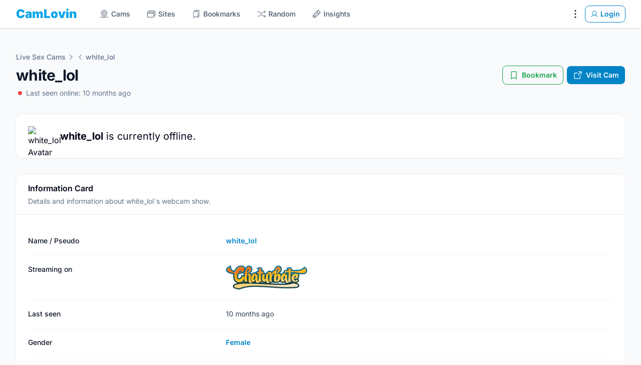

--- FILE ---
content_type: text/html; charset=utf-8
request_url: https://camlovin.com/cams/white-lol
body_size: 17581
content:
<!DOCTYPE html>
<html lang="en" dir="ltr">
<head>
	<!-- 2026 -->
	<meta charset="utf-8" />
	<meta name="csrf-token" content="UvEm8UGO5tG3S0JOmO4VYLAgLvVu0E3YGcqRhy8W" />
	<meta name="viewport" content="width=device-width, initial-scale=1" />
	<link rel="icon" type="image/x-icon" href="https://camlovin.com/favicon.ico" sizes="48x48" />
<link rel="icon" type="image/svg+xml" href="https://camlovin.com/favicon.svg" sizes="any" />
<link rel="apple-touch-icon"  href="https://camlovin.com/apple-touch-icon.png" />
<link rel="manifest" href="https://camlovin.com/site.webmanifest" />
	<link rel="canonical" href="https://camlovin.com/cams/white-lol" />
<meta property="og:locale" content="en" />
<meta property="og:site_name" content="CamLovin" />
<meta property="og:type" content="website" />
<meta property="og:url" content="https://camlovin.com/cams/white-lol" />
<link href="https://camlovin.com/cams/white-lol" rel="alternate" hreflang="x-default" />
<title>white_lol from Chaturbate: Free on CamLovin</title>
<meta property="og:title" content="white_lol from Chaturbate: Free on CamLovin" />
<meta name="twitter:title" content="white_lol from Chaturbate: Free on CamLovin" />
<meta name="embedx:title" content="white_lol from Chaturbate: Free on CamLovin" />
<meta name="description" content="#1 Free live cam chat with white_lol from Chaturbate. ☝️ Enjoy socks, young and natural live with white_lol on CamLovin. ❤️" />
<meta property="og:description" content="#1 Free live cam chat with white_lol from Chaturbate. ☝️ Enjoy socks, young and natural live with white_lol on CamLovin. ❤️" />
<meta name="twitter:description" content="#1 Free live cam chat with white_lol from Chaturbate. ☝️ Enjoy socks, young and natural live with white_lol on CamLovin. ❤️" />
<meta name="embedx:description" content="#1 Free live cam chat with white_lol from Chaturbate. ☝️ Enjoy socks, young and natural live with white_lol on CamLovin. ❤️" />
<script type="application/ld+json">{"@context":"https://schema.org","@graph":[{"@type":"Organization","name":"CamLovin","url":"https://camlovin.com","logo":"https://camlovin.com/logo.svg","alternateName":"CamLovin.com","contactPoint":{"@type":"ContactPoint","telephone":"+1 (408) 915-7294","email":"hello@camlovin.com","contactType":"customer service","availableLanguage":["en","es","German","Danish","Arabic","Portuguese","fr","Italian","Korean","Japanese"],"sameAs":["https://www.facebook.com/camlovin/","https://twitter.com/CamLovinLLC","https://www.instagram.com/camlovin_official/","https://www.youtube.com/@CamLovin_Official","https://www.linkedin.com/company/camlovin/"]},"@id":"https://camlovin.com#organization"},{"@type":"WebSite","url":"https://camlovin.com","name":"CamLovin","description":"The #1 free sex cam site in 2026 and beyond.","publisher":{"@id":"https://camlovin.com#organization"},"potentialAction":{"@type":"SearchAction","target":{"@type":"EntryPoint","urlTemplate":"https://camlovin.com?q={search_term_string}"},"query-input":"required name=search_term_string"},"inLanguage":"en","@id":"https://camlovin.com#website"}]}</script>
<script type="application/ld+json">{"@context":"https://schema.org","@type":"Article","url":"https://camlovin.com/cams/white-lol","publisher":{"@id":"https://camlovin.com#organization"},"dateCreated":"2024-02-12T03:05:11+00:00","datePublished":"2024-02-12T03:05:11+00:00","dateModified":"2025-11-26T04:30:43+00:00","inLanguage":"en","@id":"https://camlovin.com/cams/white-lol#cam"}</script>
	<link
            href="https://camlovin.com/css/awcodes-sticky-header/awcodes-sticky-header.css?v=3.3.45.0"
            rel="stylesheet"
            data-navigate-track
        />
                    <link
            href="https://camlovin.com/css/awcodes/filament-badgeable-column/filament-badgeable-column.css?v=2.3.4.0"
            rel="stylesheet"
            data-navigate-track
        />
                    <link
            href="https://camlovin.com/css/bezhansalleh/filament-google-analytics/filament-google-analytics.css?v=2.1.2.0"
            rel="stylesheet"
            data-navigate-track
        />
                <link
            href="https://camlovin.com/css/filament/forms/forms.css?v=3.3.45.0"
            rel="stylesheet"
            data-navigate-track
        />
                <link
            href="https://camlovin.com/css/filament/support/support.css?v=3.3.45.0"
            rel="stylesheet"
            data-navigate-track
        />
                <link
            href="https://camlovin.com/css/guava/filament-clusters/stylesheet.css?v=1.5.0.0"
            rel="stylesheet"
            data-navigate-track
        />
                <link
            href="https://camlovin.com/css/guava/filament-icon-picker/filament-icon-picker-stylesheet.css?v=2.3.1.0"
            rel="stylesheet"
            data-navigate-track
        />
    
<style>
    :root {
         --danger-50:254, 242, 242;  --danger-100:254, 226, 226;  --danger-200:254, 202, 202;  --danger-300:252, 165, 165;  --danger-400:248, 113, 113;  --danger-500:239, 68, 68;  --danger-600:220, 38, 38;  --danger-700:185, 28, 28;  --danger-800:153, 27, 27;  --danger-900:127, 29, 29;  --danger-950:69, 10, 10;  --gray-50:248, 250, 252;  --gray-100:241, 245, 249;  --gray-200:226, 232, 240;  --gray-300:203, 213, 225;  --gray-400:148, 163, 184;  --gray-500:100, 116, 139;  --gray-600:71, 85, 105;  --gray-700:51, 65, 85;  --gray-800:30, 41, 59;  --gray-900:15, 23, 42;  --gray-950:2, 6, 23;  --info-50:239, 246, 255;  --info-100:219, 234, 254;  --info-200:191, 219, 254;  --info-300:147, 197, 253;  --info-400:96, 165, 250;  --info-500:59, 130, 246;  --info-600:37, 99, 235;  --info-700:29, 78, 216;  --info-800:30, 64, 175;  --info-900:30, 58, 138;  --info-950:23, 37, 84;  --primary-50:240, 249, 255;  --primary-100:224, 242, 254;  --primary-200:186, 230, 253;  --primary-300:125, 211, 252;  --primary-400:56, 189, 248;  --primary-500:14, 165, 233;  --primary-600:2, 132, 199;  --primary-700:3, 105, 161;  --primary-800:7, 89, 133;  --primary-900:12, 74, 110;  --primary-950:8, 47, 73;  --success-50:240, 253, 244;  --success-100:220, 252, 231;  --success-200:187, 247, 208;  --success-300:134, 239, 172;  --success-400:74, 222, 128;  --success-500:34, 197, 94;  --success-600:22, 163, 74;  --success-700:21, 128, 61;  --success-800:22, 101, 52;  --success-900:20, 83, 45;  --success-950:5, 46, 22;  --warning-50:255, 251, 235;  --warning-100:254, 243, 199;  --warning-200:253, 230, 138;  --warning-300:252, 211, 77;  --warning-400:251, 191, 36;  --warning-500:245, 158, 11;  --warning-600:217, 119, 6;  --warning-700:180, 83, 9;  --warning-800:146, 64, 14;  --warning-900:120, 53, 15;  --warning-950:69, 26, 3;     }
</style>
	<link rel="preload" as="style" href="https://camlovin.com/build/assets/app-CQrxRDVf.css" /><link rel="modulepreload" href="https://camlovin.com/build/assets/app-DggXgl0z.js" /><link rel="stylesheet" href="https://camlovin.com/build/assets/app-CQrxRDVf.css" data-navigate-track="reload" /><script type="module" src="https://camlovin.com/build/assets/app-DggXgl0z.js" data-navigate-track="reload"></script>	<link rel="preconnect" href="https://fonts.bunny.net" crossorigin />
<link rel="preload" as="style" href="https://fonts.bunny.net/css?family=inter:100,200,300,400,500,600,700,800,900&display=swap" />
<link rel="stylesheet" media="print" onload="this.onload=null;this.removeAttribute('media');" href="https://fonts.bunny.net/css?family=inter:100,200,300,400,500,600,700,800,900&display=swap" />
<noscript><link rel="stylesheet" href="https://fonts.bunny.net/css?family=inter:100,200,300,400,500,600,700,800,900&display=swap" /></noscript>
				<script src="https://cdn.usefathom.com/script.js" data-site="KIBLYGKK" defer></script>
		<script>(function (w, d, s, l, i) { w[l] = w[l] || []; w[l].push({ "gtm.start": new Date().getTime(), event: "gtm.js", }); var f = d.getElementsByTagName(s)[0], j = d.createElement(s), dl = l != "dataLayer" ? "&l=" + l : ""; j.async = true; j.src = "https://www.googletagmanager.com/gtm.js?id=" + i + dl; f.parentNode.insertBefore(j, f); })(window, document, "script", "dataLayer", "GTM-K6S7RRT3");</script>
	<!-- Livewire Styles --><style >[wire\:loading][wire\:loading], [wire\:loading\.delay][wire\:loading\.delay], [wire\:loading\.inline-block][wire\:loading\.inline-block], [wire\:loading\.inline][wire\:loading\.inline], [wire\:loading\.block][wire\:loading\.block], [wire\:loading\.flex][wire\:loading\.flex], [wire\:loading\.table][wire\:loading\.table], [wire\:loading\.grid][wire\:loading\.grid], [wire\:loading\.inline-flex][wire\:loading\.inline-flex] {display: none;}[wire\:loading\.delay\.none][wire\:loading\.delay\.none], [wire\:loading\.delay\.shortest][wire\:loading\.delay\.shortest], [wire\:loading\.delay\.shorter][wire\:loading\.delay\.shorter], [wire\:loading\.delay\.short][wire\:loading\.delay\.short], [wire\:loading\.delay\.default][wire\:loading\.delay\.default], [wire\:loading\.delay\.long][wire\:loading\.delay\.long], [wire\:loading\.delay\.longer][wire\:loading\.delay\.longer], [wire\:loading\.delay\.longest][wire\:loading\.delay\.longest] {display: none;}[wire\:offline][wire\:offline] {display: none;}[wire\:dirty]:not(textarea):not(input):not(select) {display: none;}:root {--livewire-progress-bar-color: #2299dd;}[x-cloak] {display: none !important;}[wire\:cloak] {display: none !important;}dialog#livewire-error::backdrop {background-color: rgba(0, 0, 0, .6);}</style>
</head>
<body class="flex flex-col min-h-screen bg-gray-50 font-normal text-gray-950 antialiased dark:bg-gray-950 dark:text-white">
	<noscript><iframe src="https://www.googletagmanager.com/ns.html?id=GTM-K6S7RRT3" height="0" width="0" style="display: none; visibility: hidden"></iframe></noscript>
<nav wire:snapshot="{&quot;data&quot;:[],&quot;memo&quot;:{&quot;id&quot;:&quot;GbFbzA6HXBkMjxskvVIR&quot;,&quot;name&quot;:&quot;navigations.navbar&quot;,&quot;path&quot;:&quot;cams\/white-lol&quot;,&quot;method&quot;:&quot;GET&quot;,&quot;release&quot;:&quot;a-a-a&quot;,&quot;children&quot;:[],&quot;scripts&quot;:[],&quot;assets&quot;:[],&quot;errors&quot;:[],&quot;locale&quot;:&quot;en&quot;},&quot;checksum&quot;:&quot;b8cf6c463ad142c8c5f75d2f0b08376ac9839fabf1532b5aeba5431aba8e22ff&quot;}" wire:effects="[]" wire:id="GbFbzA6HXBkMjxskvVIR"
        x-data="{ open: false }"
        class="sticky top-0 z-20 w-full bg-white dark:bg-gray-900 shadow ring-1 ring-gray-950/5 dark:ring-white/10"
    >
        <div class="w-full max-w-full mx-auto px-4 md:px-6 lg:px-8">
            <div class="flex items-center justify-between h-14">
                <div class="flex items-center space-x-8">
                    <div>
                        <a href="https://camlovin.com" wire:navigate class="font-black text-2xl text-primary-500">
	CamLovin
</a>
                    </div>

                    <ul class="items-center hidden space-x-2 text-sm font-medium text-gray-600 md:flex">
                        <!--[if BLOCK]><![endif]-->			<li>
    <a
                class="px-3 py-2 transition rounded-lg focus:outline-none hover:text-primary-600 dark:hover:text-primary-400 focus:text-primary-600 hover:bg-primary-500/10 focus:bg-primary-500/10 dark:text-gray-300 focus:ring-2 focus:ring-primary-500 focus:ring-inset flex items-center space-x-1" href="https://camlovin.com" wire:navigate=""
    >
        <svg class="w-5 h-5" xmlns="http://www.w3.org/2000/svg" viewBox="0 0 256 256" fill="currentColor"><path d="M166,104a38,38,0,1,0-38,38A38,38,0,0,0,166,104Zm-64,0a26,26,0,1,1,26,26A26,26,0,0,1,102,104Zm122,98H134V181.75a78,78,0,1,0-12,0V202H32a6,6,0,0,0,0,12H224a6,6,0,0,0,0-12ZM62,104a66,66,0,1,1,66,66A66.08,66.08,0,0,1,62,104Z"/></svg>				<span>Cams</span>
    </a>
</li>
					<li>
    <a
                class="px-3 py-2 transition rounded-lg focus:outline-none hover:text-primary-600 dark:hover:text-primary-400 focus:text-primary-600 hover:bg-primary-500/10 focus:bg-primary-500/10 dark:text-gray-300 focus:ring-2 focus:ring-primary-500 focus:ring-inset flex items-center space-x-1" href="https://camlovin.com/sites" wire:navigate=""
    >
        <svg class="w-5 h-5" xmlns="http://www.w3.org/2000/svg" viewBox="0 0 256 256" fill="currentColor"><path d="M216,42H72A14,14,0,0,0,58,56V74H40A14,14,0,0,0,26,88V200a14,14,0,0,0,14,14H184a14,14,0,0,0,14-14V182h18a14,14,0,0,0,14-14V56A14,14,0,0,0,216,42ZM40,86H184a2,2,0,0,1,2,2v18H38V88A2,2,0,0,1,40,86ZM186,200a2,2,0,0,1-2,2H40a2,2,0,0,1-2-2V118H186Zm32-32a2,2,0,0,1-2,2H198V88a14,14,0,0,0-14-14H70V56a2,2,0,0,1,2-2H216a2,2,0,0,1,2,2Z"/></svg>				<span>Sites</span>
    </a>
</li>
					<li>
    <a
                class="px-3 py-2 transition rounded-lg focus:outline-none hover:text-primary-600 dark:hover:text-primary-400 focus:text-primary-600 hover:bg-primary-500/10 focus:bg-primary-500/10 dark:text-gray-300 focus:ring-2 focus:ring-primary-500 focus:ring-inset flex items-center space-x-1" href="https://camlovin.com/bookmarks" wire:navigate=""
    >
        <svg class="w-5 h-5" xmlns="http://www.w3.org/2000/svg" viewBox="0 0 256 256" fill="currentColor"><path d="M192,26H96A14,14,0,0,0,82,40V58H64A14,14,0,0,0,50,72V224a6,6,0,0,0,9.49,4.88L112,191.37l52.52,37.51A6,6,0,0,0,174,224V180.8l22.51,16.08A6,6,0,0,0,206,192V40A14,14,0,0,0,192,26ZM162,212.34l-46.52-33.22a6,6,0,0,0-7,0L62,212.34V72a2,2,0,0,1,2-2h96a2,2,0,0,1,2,2Zm32-32-20-14.28V72a14,14,0,0,0-14-14H94V40a2,2,0,0,1,2-2h96a2,2,0,0,1,2,2Z"/></svg>				<span>Bookmarks</span>
    </a>
</li>
					<li>
    <a
                class="px-3 py-2 transition rounded-lg focus:outline-none hover:text-primary-600 dark:hover:text-primary-400 focus:text-primary-600 hover:bg-primary-500/10 focus:bg-primary-500/10 dark:text-gray-300 focus:ring-2 focus:ring-primary-500 focus:ring-inset flex items-center space-x-1" href="https://camlovin.com/random" wire:navigate=""
    >
        <svg class="w-5 h-5" xmlns="http://www.w3.org/2000/svg" viewBox="0 0 256 256" fill="currentColor"><path d="M236.24,179.76a6,6,0,0,1,0,8.48l-24,24a6,6,0,0,1-8.48-8.48L217.52,190H200.94a70.16,70.16,0,0,1-57-29.31l-41.71-58.4A58.11,58.11,0,0,0,55.06,78H32a6,6,0,0,1,0-12H55.06a70.16,70.16,0,0,1,57,29.31l41.71,58.4A58.11,58.11,0,0,0,200.94,178h16.58l-13.76-13.76a6,6,0,0,1,8.48-8.48Zm-92.06-74.41a5.91,5.91,0,0,0,3.48,1.12,6,6,0,0,0,4.89-2.51l1.19-1.67A58.11,58.11,0,0,1,200.94,78h16.58L203.76,91.76a6,6,0,1,0,8.48,8.48l24-24a6,6,0,0,0,0-8.48l-24-24a6,6,0,0,0-8.48,8.48L217.52,66H200.94a70.16,70.16,0,0,0-57,29.31L142.78,97A6,6,0,0,0,144.18,105.35Zm-32.36,45.3a6,6,0,0,0-8.37,1.39l-1.19,1.67A58.11,58.11,0,0,1,55.06,178H32a6,6,0,0,0,0,12H55.06a70.16,70.16,0,0,0,57-29.31l1.19-1.67A6,6,0,0,0,111.82,150.65Z"/></svg>				<span>Random</span>
    </a>
</li>
					<li>
    <a
                class="px-3 py-2 transition rounded-lg focus:outline-none hover:text-primary-600 dark:hover:text-primary-400 focus:text-primary-600 hover:bg-primary-500/10 focus:bg-primary-500/10 dark:text-gray-300 focus:ring-2 focus:ring-primary-500 focus:ring-inset flex items-center space-x-1" href="https://camlovin.com/insights" wire:navigate=""
    >
        <svg class="w-5 h-5" xmlns="http://www.w3.org/2000/svg" viewBox="0 0 256 256" fill="currentColor"><path d="M225.9,74.78,181.21,30.09a14,14,0,0,0-19.8,0L38.1,153.41a13.94,13.94,0,0,0-4.1,9.9V208a14,14,0,0,0,14,14H92.69a13.94,13.94,0,0,0,9.9-4.1L225.9,94.58a14,14,0,0,0,0-19.8ZM48.49,160,136,72.48,155.51,92,68,179.51ZM46,208V174.48L81.51,210H48A2,2,0,0,1,46,208Zm50-.49L76.49,188,164,100.48,183.51,120ZM217.41,86.1,192,111.51,144.49,64,169.9,38.58a2,2,0,0,1,2.83,0l44.68,44.69a2,2,0,0,1,0,2.83Z"/></svg>				<span>Insights</span>
    </a>
</li>
		<!--[if ENDBLOCK]><![endif]-->
                    </ul>
                </div>

                <div class="flex items-center">
                    <div class="hidden md:flex items-center space-x-2">
                        <!--[if BLOCK]><![endif]-->
			<div
    x-data="{
        toggle: function (event) {
            $refs.panel?.toggle(event)
        },

        open: function (event) {
            $refs.panel?.open(event)
        },

        close: function (event) {
            $refs.panel?.close(event)
        },
    }"
    class="fi-dropdown"
>
    <div
        x-on:click="toggle"
        class="fi-dropdown-trigger flex cursor-pointer"
    >
        <!--[if BLOCK]><![endif]-->    <button
                                style="--c-300:var(--black-300);--c-400:var(--black-400);--c-500:var(--black-500);--c-600:var(--black-600);" class="fi-icon-btn relative flex items-center justify-center rounded-lg outline-none transition duration-75 focus-visible:ring-2 -m-2 h-10 w-10 fi-color-custom text-custom-500 hover:text-custom-600 focus-visible:ring-custom-600 dark:text-custom-400 dark:hover:text-custom-300 dark:focus-visible:ring-custom-500 fi-color-black" title="Settings" type="button" wire:loading.attr="disabled"
    >
        <!--[if BLOCK]><![endif]-->            <span class="sr-only">
                Settings
            </span>
        <!--[if ENDBLOCK]><![endif]-->
        <!--[if BLOCK]><![endif]-->    <svg class="fi-icon-btn-icon h-6 w-6" xmlns="http://www.w3.org/2000/svg" viewBox="0 0 256 256" fill="currentColor"><path d="M112,60a16,16,0,1,1,16,16A16,16,0,0,1,112,60Zm16,52a16,16,0,1,0,16,16A16,16,0,0,0,128,112Zm0,68a16,16,0,1,0,16,16A16,16,0,0,0,128,180Z"/></svg><!--[if ENDBLOCK]><![endif]-->
        <!--[if BLOCK]><![endif]--><!--[if ENDBLOCK]><![endif]-->
        <!--[if BLOCK]><![endif]--><!--[if ENDBLOCK]><![endif]-->    </button>
<!--[if ENDBLOCK]><![endif]-->
    </div>

    <!--[if BLOCK]><![endif]-->        <div
            x-cloak
            x-float.placement.bottom-end.flip.offset="{ offset: 8,  }"
            x-ref="panel"
            x-transition:enter-start="opacity-0"
            x-transition:leave-end="opacity-0"
                        class="fi-dropdown-panel absolute z-10 w-screen divide-y divide-gray-100 rounded-lg bg-white shadow-lg ring-1 ring-gray-950/5 transition dark:divide-white/5 dark:bg-gray-900 dark:ring-white/10 !max-w-[14rem]"
            style=""
        >
            <div class="fi-dropdown-list p-1">
    <!--[if BLOCK]><![endif]-->    <a
        href="https://camlovin.com/bookmarks"
                                style=";" class="fi-dropdown-list-item flex w-full items-center gap-2 whitespace-nowrap rounded-md p-2 text-sm transition-colors duration-75 outline-none disabled:pointer-events-none disabled:opacity-70 hover:bg-gray-50 focus-visible:bg-gray-50 dark:hover:bg-white/5 dark:focus-visible:bg-white/5 fi-dropdown-list-item-color-gray fi-color-gray" wire:navigate=""
    >
        <!--[if BLOCK]><![endif]-->            <!--[if BLOCK]><![endif]-->    <svg class="fi-dropdown-list-item-icon h-5 w-5 text-gray-400 dark:text-gray-500" xmlns="http://www.w3.org/2000/svg" viewBox="0 0 256 256" fill="currentColor"><path d="M192,24H96A16,16,0,0,0,80,40V56H64A16,16,0,0,0,48,72V224a8,8,0,0,0,12.65,6.51L112,193.83l51.36,36.68A8,8,0,0,0,176,224V184.69l19.35,13.82A8,8,0,0,0,208,192V40A16,16,0,0,0,192,24ZM160,208.46l-43.36-31a8,8,0,0,0-9.3,0L64,208.45V72h96Zm32-32L176,165V72a16,16,0,0,0-16-16H96V40h96Z"/></svg><!--[if ENDBLOCK]><![endif]-->        <!--[if ENDBLOCK]><![endif]-->
        <!--[if BLOCK]><![endif]--><!--[if ENDBLOCK]><![endif]-->
        <span class="fi-dropdown-list-item-label flex-1 truncate text-start text-gray-700 dark:text-gray-200" style="">
            Bookmarks
        </span>

        <!--[if BLOCK]><![endif]--><!--[if ENDBLOCK]><![endif]-->    </a>
<!--[if ENDBLOCK]><![endif]-->
					<!--[if BLOCK]><![endif]-->    <a
        href="https://camlovin.com/history"
                                style=";" class="fi-dropdown-list-item flex w-full items-center gap-2 whitespace-nowrap rounded-md p-2 text-sm transition-colors duration-75 outline-none disabled:pointer-events-none disabled:opacity-70 hover:bg-gray-50 focus-visible:bg-gray-50 dark:hover:bg-white/5 dark:focus-visible:bg-white/5 fi-dropdown-list-item-color-gray fi-color-gray" wire:navigate=""
    >
        <!--[if BLOCK]><![endif]-->            <!--[if BLOCK]><![endif]-->    <svg class="fi-dropdown-list-item-icon h-5 w-5 text-gray-400 dark:text-gray-500" xmlns="http://www.w3.org/2000/svg" viewBox="0 0 256 256" fill="currentColor"><path d="M136,80v43.47l36.12,21.67a8,8,0,0,1-8.24,13.72l-40-24A8,8,0,0,1,120,128V80a8,8,0,0,1,16,0Zm-8-48A95.44,95.44,0,0,0,60.08,60.15C52.81,67.51,46.35,74.59,40,82V64a8,8,0,0,0-16,0v40a8,8,0,0,0,8,8H72a8,8,0,0,0,0-16H49c7.15-8.42,14.27-16.35,22.39-24.57a80,80,0,1,1,1.66,114.75,8,8,0,1,0-11,11.64A96,96,0,1,0,128,32Z"/></svg><!--[if ENDBLOCK]><![endif]-->        <!--[if ENDBLOCK]><![endif]-->
        <!--[if BLOCK]><![endif]--><!--[if ENDBLOCK]><![endif]-->
        <span class="fi-dropdown-list-item-label flex-1 truncate text-start text-gray-700 dark:text-gray-200" style="">
            History
        </span>

        <!--[if BLOCK]><![endif]--><!--[if ENDBLOCK]><![endif]-->    </a>
<!--[if ENDBLOCK]><![endif]-->
</div>

				<div class="fi-dropdown-list p-1">
    <!--[if BLOCK]><![endif]-->    <a
        href="https://camlovin.com/contact"
                                style=";" class="fi-dropdown-list-item flex w-full items-center gap-2 whitespace-nowrap rounded-md p-2 text-sm transition-colors duration-75 outline-none disabled:pointer-events-none disabled:opacity-70 hover:bg-gray-50 focus-visible:bg-gray-50 dark:hover:bg-white/5 dark:focus-visible:bg-white/5 fi-dropdown-list-item-color-gray fi-color-gray" wire:navigate=""
    >
        <!--[if BLOCK]><![endif]-->            <!--[if BLOCK]><![endif]-->    <svg class="fi-dropdown-list-item-icon h-5 w-5 text-gray-400 dark:text-gray-500" xmlns="http://www.w3.org/2000/svg" viewBox="0 0 256 256" fill="currentColor"><path d="M140,128a12,12,0,1,1-12-12A12,12,0,0,1,140,128ZM84,116a12,12,0,1,0,12,12A12,12,0,0,0,84,116Zm88,0a12,12,0,1,0,12,12A12,12,0,0,0,172,116Zm60,12A104,104,0,0,1,79.12,219.82L45.07,231.17a16,16,0,0,1-20.24-20.24l11.35-34.05A104,104,0,1,1,232,128Zm-16,0A88,88,0,1,0,51.81,172.06a8,8,0,0,1,.66,6.54L40,216,77.4,203.53a7.85,7.85,0,0,1,2.53-.42,8,8,0,0,1,4,1.08A88,88,0,0,0,216,128Z"/></svg><!--[if ENDBLOCK]><![endif]-->        <!--[if ENDBLOCK]><![endif]-->
        <!--[if BLOCK]><![endif]--><!--[if ENDBLOCK]><![endif]-->
        <span class="fi-dropdown-list-item-label flex-1 truncate text-start text-gray-700 dark:text-gray-200" style="">
            Send feedback
        </span>

        <!--[if BLOCK]><![endif]--><!--[if ENDBLOCK]><![endif]-->    </a>
<!--[if ENDBLOCK]><![endif]-->
</div>

				<div class="fi-dropdown-list p-1">
    <div
    x-data="{ theme: null }"
    x-init="
        $watch('theme', () => {
            $dispatch('theme-changed', theme)
        })

        theme = localStorage.getItem('theme') || 'system'    "
    class="fi-theme-switcher grid grid-flow-col gap-x-1"
>
    <button
    aria-label="Enable light theme"
    type="button"
    x-on:click="(theme = 'light') && close()"
    x-tooltip="{
        content: 'Enable light theme',
        theme: $store.theme,
    }"
    class="fi-theme-switcher-btn flex justify-center rounded-md p-2 outline-none transition duration-75 hover:bg-gray-50 focus-visible:bg-gray-50 dark:hover:bg-white/5 dark:focus-visible:bg-white/5"
    x-bind:class="
        theme === 'light'            ? 'fi-active bg-gray-50 text-primary-500 dark:bg-white/5 dark:text-primary-400'
            : 'text-gray-400 hover:text-gray-500 focus-visible:text-gray-500 dark:text-gray-500 dark:hover:text-gray-400 dark:focus-visible:text-gray-400'
    "
>
    <!--[if BLOCK]><![endif]-->    <svg class="h-5 w-5" xmlns="http://www.w3.org/2000/svg" viewBox="0 0 20 20" fill="currentColor" aria-hidden="true" data-slot="icon">
  <path d="M10 2a.75.75 0 0 1 .75.75v1.5a.75.75 0 0 1-1.5 0v-1.5A.75.75 0 0 1 10 2ZM10 15a.75.75 0 0 1 .75.75v1.5a.75.75 0 0 1-1.5 0v-1.5A.75.75 0 0 1 10 15ZM10 7a3 3 0 1 0 0 6 3 3 0 0 0 0-6ZM15.657 5.404a.75.75 0 1 0-1.06-1.06l-1.061 1.06a.75.75 0 0 0 1.06 1.06l1.06-1.06ZM6.464 14.596a.75.75 0 1 0-1.06-1.06l-1.06 1.06a.75.75 0 0 0 1.06 1.06l1.06-1.06ZM18 10a.75.75 0 0 1-.75.75h-1.5a.75.75 0 0 1 0-1.5h1.5A.75.75 0 0 1 18 10ZM5 10a.75.75 0 0 1-.75.75h-1.5a.75.75 0 0 1 0-1.5h1.5A.75.75 0 0 1 5 10ZM14.596 15.657a.75.75 0 0 0 1.06-1.06l-1.06-1.061a.75.75 0 1 0-1.06 1.06l1.06 1.06ZM5.404 6.464a.75.75 0 0 0 1.06-1.06l-1.06-1.06a.75.75 0 1 0-1.061 1.06l1.06 1.06Z"/>
</svg><!--[if ENDBLOCK]><![endif]--></button>

    <button
    aria-label="Enable dark theme"
    type="button"
    x-on:click="(theme = 'dark') && close()"
    x-tooltip="{
        content: 'Enable dark theme',
        theme: $store.theme,
    }"
    class="fi-theme-switcher-btn flex justify-center rounded-md p-2 outline-none transition duration-75 hover:bg-gray-50 focus-visible:bg-gray-50 dark:hover:bg-white/5 dark:focus-visible:bg-white/5"
    x-bind:class="
        theme === 'dark'            ? 'fi-active bg-gray-50 text-primary-500 dark:bg-white/5 dark:text-primary-400'
            : 'text-gray-400 hover:text-gray-500 focus-visible:text-gray-500 dark:text-gray-500 dark:hover:text-gray-400 dark:focus-visible:text-gray-400'
    "
>
    <!--[if BLOCK]><![endif]-->    <svg class="h-5 w-5" xmlns="http://www.w3.org/2000/svg" viewBox="0 0 20 20" fill="currentColor" aria-hidden="true" data-slot="icon">
  <path fill-rule="evenodd" d="M7.455 2.004a.75.75 0 0 1 .26.77 7 7 0 0 0 9.958 7.967.75.75 0 0 1 1.067.853A8.5 8.5 0 1 1 6.647 1.921a.75.75 0 0 1 .808.083Z" clip-rule="evenodd"/>
</svg><!--[if ENDBLOCK]><![endif]--></button>

    <button
    aria-label="Enable system theme"
    type="button"
    x-on:click="(theme = 'system') && close()"
    x-tooltip="{
        content: 'Enable system theme',
        theme: $store.theme,
    }"
    class="fi-theme-switcher-btn flex justify-center rounded-md p-2 outline-none transition duration-75 hover:bg-gray-50 focus-visible:bg-gray-50 dark:hover:bg-white/5 dark:focus-visible:bg-white/5"
    x-bind:class="
        theme === 'system'            ? 'fi-active bg-gray-50 text-primary-500 dark:bg-white/5 dark:text-primary-400'
            : 'text-gray-400 hover:text-gray-500 focus-visible:text-gray-500 dark:text-gray-500 dark:hover:text-gray-400 dark:focus-visible:text-gray-400'
    "
>
    <!--[if BLOCK]><![endif]-->    <svg class="h-5 w-5" xmlns="http://www.w3.org/2000/svg" viewBox="0 0 20 20" fill="currentColor" aria-hidden="true" data-slot="icon">
  <path fill-rule="evenodd" d="M2 4.25A2.25 2.25 0 0 1 4.25 2h11.5A2.25 2.25 0 0 1 18 4.25v8.5A2.25 2.25 0 0 1 15.75 15h-3.105a3.501 3.501 0 0 0 1.1 1.677A.75.75 0 0 1 13.26 18H6.74a.75.75 0 0 1-.484-1.323A3.501 3.501 0 0 0 7.355 15H4.25A2.25 2.25 0 0 1 2 12.75v-8.5Zm1.5 0a.75.75 0 0 1 .75-.75h11.5a.75.75 0 0 1 .75.75v7.5a.75.75 0 0 1-.75.75H4.25a.75.75 0 0 1-.75-.75v-7.5Z" clip-rule="evenodd"/>
</svg><!--[if ENDBLOCK]><![endif]--></button>
</div>
</div>
        </div>
    <!--[if ENDBLOCK]><![endif]--></div>

			<!--[if BLOCK]><![endif]--><!--[if ENDBLOCK]><![endif]-->
<a
            href="https://camlovin.com/login"
                        style="--c-400:var(--primary-400);--c-500:var(--primary-500);--c-600:var(--primary-600);" class="fi-btn relative grid-flow-col items-center justify-center font-semibold outline-none transition duration-75 focus-visible:ring-2 rounded-lg fi-color-custom fi-btn-color-primary fi-color-primary fi-size-sm fi-btn-size-sm gap-1 px-2.5 py-1.5 text-sm inline-grid fi-btn-outlined ring-1 text-custom-600 ring-custom-600 hover:bg-custom-400/10 dark:text-custom-400 dark:ring-custom-500" wire:navigate=""
>
    <!--[if BLOCK]><![endif]-->        <!--[if BLOCK]><![endif]-->            <!--[if BLOCK]><![endif]-->    <svg class="fi-btn-icon transition duration-75 h-4 w-4" xmlns="http://www.w3.org/2000/svg" viewBox="0 0 256 256" fill="currentColor"><path d="M230.92,212c-15.23-26.33-38.7-45.21-66.09-54.16a72,72,0,1,0-73.66,0C63.78,166.78,40.31,185.66,25.08,212a8,8,0,1,0,13.85,8c18.84-32.56,52.14-52,89.07-52s70.23,19.44,89.07,52a8,8,0,1,0,13.85-8ZM72,96a56,56,0,1,1,56,56A56.06,56.06,0,0,1,72,96Z"/></svg><!--[if ENDBLOCK]><![endif]-->        <!--[if ENDBLOCK]><![endif]-->
        <!--[if BLOCK]><![endif]--><!--[if ENDBLOCK]><![endif]-->
        <!--[if BLOCK]><![endif]--><!--[if ENDBLOCK]><![endif]-->    <!--[if ENDBLOCK]><![endif]-->
    <span
                class="fi-btn-label"
    >
        Login
    </span>

    <!--[if BLOCK]><![endif]--><!--[if ENDBLOCK]><![endif]-->
    <!--[if BLOCK]><![endif]--><!--[if ENDBLOCK]><![endif]-->
    <!--[if BLOCK]><![endif]--><!--[if ENDBLOCK]><![endif]--></a>
		<!--[if ENDBLOCK]><![endif]-->
                    </div>

                    <div class="md:hidden">
                        <!--[if BLOCK]><![endif]-->    <button
                                style="--c-300:var(--primary-300);--c-400:var(--primary-400);--c-500:var(--primary-500);--c-600:var(--primary-600);" class="fi-icon-btn relative flex items-center justify-center rounded-lg outline-none transition duration-75 focus-visible:ring-2 -m-2 h-10 w-10 fi-color-custom text-custom-500 hover:text-custom-600 focus-visible:ring-custom-600 dark:text-custom-400 dark:hover:text-custom-300 dark:focus-visible:ring-custom-500 fi-color-primary" type="button" wire:loading.attr="disabled" x-bind:aria-expanded="open" x-on:click="open = ! open"
    >
        <!--[if BLOCK]><![endif]--><!--[if ENDBLOCK]><![endif]-->
        <!--[if BLOCK]><![endif]-->    <svg class="fi-icon-btn-icon h-6 w-6" xmlns="http://www.w3.org/2000/svg" viewBox="0 0 256 256" fill="currentColor"><path d="M224,128a8,8,0,0,1-8,8H40a8,8,0,0,1,0-16H216A8,8,0,0,1,224,128ZM40,72H216a8,8,0,0,0,0-16H40a8,8,0,0,0,0,16ZM216,184H40a8,8,0,0,0,0,16H216a8,8,0,0,0,0-16Z"/></svg><!--[if ENDBLOCK]><![endif]-->
        <!--[if BLOCK]><![endif]--><!--[if ENDBLOCK]><![endif]-->
        <!--[if BLOCK]><![endif]--><!--[if ENDBLOCK]><![endif]-->    </button>
<!--[if ENDBLOCK]><![endif]-->                    </div>
                </div>
            </div>

            <div
                x-show="open"
                x-cloak
                id="mobile-menu"
                class="px-2 md:hidden"
            >
                <div aria-hidden="true" class="border-t dark:border-t-gray-600"></div>

                <ul class="flex flex-col py-2 space-y-1 text-sm font-medium text-gray-600">
                    <!--[if BLOCK]><![endif]-->			<li>
    <a
                class="block p-2 transition rounded-lg focus:outline-none hover:text-primary-600 dark:hover:text-primary-400 focus:text-primary-600 hover:bg-primary-500/10 focus:bg-primary-500/10 dark:text-gray-300 focus:ring-2 focus:ring-primary-500 focus:ring-inset flex items-center space-x-1" href="https://camlovin.com" wire:navigate=""
    >
        <svg class="w-5 h-5" xmlns="http://www.w3.org/2000/svg" viewBox="0 0 256 256" fill="currentColor"><path d="M166,104a38,38,0,1,0-38,38A38,38,0,0,0,166,104Zm-64,0a26,26,0,1,1,26,26A26,26,0,0,1,102,104Zm122,98H134V181.75a78,78,0,1,0-12,0V202H32a6,6,0,0,0,0,12H224a6,6,0,0,0,0-12ZM62,104a66,66,0,1,1,66,66A66.08,66.08,0,0,1,62,104Z"/></svg>				<span>Cams</span>
    </a>
</li>
					<li>
    <a
                class="block p-2 transition rounded-lg focus:outline-none hover:text-primary-600 dark:hover:text-primary-400 focus:text-primary-600 hover:bg-primary-500/10 focus:bg-primary-500/10 dark:text-gray-300 focus:ring-2 focus:ring-primary-500 focus:ring-inset flex items-center space-x-1" href="https://camlovin.com/sites" wire:navigate=""
    >
        <svg class="w-5 h-5" xmlns="http://www.w3.org/2000/svg" viewBox="0 0 256 256" fill="currentColor"><path d="M216,42H72A14,14,0,0,0,58,56V74H40A14,14,0,0,0,26,88V200a14,14,0,0,0,14,14H184a14,14,0,0,0,14-14V182h18a14,14,0,0,0,14-14V56A14,14,0,0,0,216,42ZM40,86H184a2,2,0,0,1,2,2v18H38V88A2,2,0,0,1,40,86ZM186,200a2,2,0,0,1-2,2H40a2,2,0,0,1-2-2V118H186Zm32-32a2,2,0,0,1-2,2H198V88a14,14,0,0,0-14-14H70V56a2,2,0,0,1,2-2H216a2,2,0,0,1,2,2Z"/></svg>				<span>Sites</span>
    </a>
</li>
					<li>
    <a
                class="block p-2 transition rounded-lg focus:outline-none hover:text-primary-600 dark:hover:text-primary-400 focus:text-primary-600 hover:bg-primary-500/10 focus:bg-primary-500/10 dark:text-gray-300 focus:ring-2 focus:ring-primary-500 focus:ring-inset flex items-center space-x-1" href="https://camlovin.com/bookmarks" wire:navigate=""
    >
        <svg class="w-5 h-5" xmlns="http://www.w3.org/2000/svg" viewBox="0 0 256 256" fill="currentColor"><path d="M192,26H96A14,14,0,0,0,82,40V58H64A14,14,0,0,0,50,72V224a6,6,0,0,0,9.49,4.88L112,191.37l52.52,37.51A6,6,0,0,0,174,224V180.8l22.51,16.08A6,6,0,0,0,206,192V40A14,14,0,0,0,192,26ZM162,212.34l-46.52-33.22a6,6,0,0,0-7,0L62,212.34V72a2,2,0,0,1,2-2h96a2,2,0,0,1,2,2Zm32-32-20-14.28V72a14,14,0,0,0-14-14H94V40a2,2,0,0,1,2-2h96a2,2,0,0,1,2,2Z"/></svg>				<span>Bookmarks</span>
    </a>
</li>
					<li>
    <a
                class="block p-2 transition rounded-lg focus:outline-none hover:text-primary-600 dark:hover:text-primary-400 focus:text-primary-600 hover:bg-primary-500/10 focus:bg-primary-500/10 dark:text-gray-300 focus:ring-2 focus:ring-primary-500 focus:ring-inset flex items-center space-x-1" href="https://camlovin.com/random" wire:navigate=""
    >
        <svg class="w-5 h-5" xmlns="http://www.w3.org/2000/svg" viewBox="0 0 256 256" fill="currentColor"><path d="M236.24,179.76a6,6,0,0,1,0,8.48l-24,24a6,6,0,0,1-8.48-8.48L217.52,190H200.94a70.16,70.16,0,0,1-57-29.31l-41.71-58.4A58.11,58.11,0,0,0,55.06,78H32a6,6,0,0,1,0-12H55.06a70.16,70.16,0,0,1,57,29.31l41.71,58.4A58.11,58.11,0,0,0,200.94,178h16.58l-13.76-13.76a6,6,0,0,1,8.48-8.48Zm-92.06-74.41a5.91,5.91,0,0,0,3.48,1.12,6,6,0,0,0,4.89-2.51l1.19-1.67A58.11,58.11,0,0,1,200.94,78h16.58L203.76,91.76a6,6,0,1,0,8.48,8.48l24-24a6,6,0,0,0,0-8.48l-24-24a6,6,0,0,0-8.48,8.48L217.52,66H200.94a70.16,70.16,0,0,0-57,29.31L142.78,97A6,6,0,0,0,144.18,105.35Zm-32.36,45.3a6,6,0,0,0-8.37,1.39l-1.19,1.67A58.11,58.11,0,0,1,55.06,178H32a6,6,0,0,0,0,12H55.06a70.16,70.16,0,0,0,57-29.31l1.19-1.67A6,6,0,0,0,111.82,150.65Z"/></svg>				<span>Random</span>
    </a>
</li>
					<li>
    <a
                class="block p-2 transition rounded-lg focus:outline-none hover:text-primary-600 dark:hover:text-primary-400 focus:text-primary-600 hover:bg-primary-500/10 focus:bg-primary-500/10 dark:text-gray-300 focus:ring-2 focus:ring-primary-500 focus:ring-inset flex items-center space-x-1" href="https://camlovin.com/insights" wire:navigate=""
    >
        <svg class="w-5 h-5" xmlns="http://www.w3.org/2000/svg" viewBox="0 0 256 256" fill="currentColor"><path d="M225.9,74.78,181.21,30.09a14,14,0,0,0-19.8,0L38.1,153.41a13.94,13.94,0,0,0-4.1,9.9V208a14,14,0,0,0,14,14H92.69a13.94,13.94,0,0,0,9.9-4.1L225.9,94.58a14,14,0,0,0,0-19.8ZM48.49,160,136,72.48,155.51,92,68,179.51ZM46,208V174.48L81.51,210H48A2,2,0,0,1,46,208Zm50-.49L76.49,188,164,100.48,183.51,120ZM217.41,86.1,192,111.51,144.49,64,169.9,38.58a2,2,0,0,1,2.83,0l44.68,44.69a2,2,0,0,1,0,2.83Z"/></svg>				<span>Insights</span>
    </a>
</li>
		<!--[if ENDBLOCK]><![endif]-->
                </ul>
            </div>
        </div>
    </nav>
		<div class="flex-grow">
			<div class="">
		<div class="mx-auto h-full w-full px-4 md:px-6 lg:px-8 py-12 pb-24 max-w-7xl">
			<div wire:snapshot="{&quot;data&quot;:{&quot;cam&quot;:[null,{&quot;class&quot;:&quot;App\\Models\\Cam&quot;,&quot;key&quot;:10032,&quot;s&quot;:&quot;mdl&quot;}]},&quot;memo&quot;:{&quot;id&quot;:&quot;4yOwWbst180F9YQIusWR&quot;,&quot;name&quot;:&quot;cams.show&quot;,&quot;path&quot;:&quot;cams\/white-lol&quot;,&quot;method&quot;:&quot;GET&quot;,&quot;release&quot;:&quot;a-a-a&quot;,&quot;children&quot;:{&quot;lw-2097576916-0&quot;:[&quot;div&quot;,&quot;fiwJi7SC3Gu5qdVwfACT&quot;],&quot;lw-2097576916-1&quot;:[&quot;div&quot;,&quot;5kfjmbQUHnpzDkfwUPmF&quot;]},&quot;scripts&quot;:[],&quot;assets&quot;:[],&quot;errors&quot;:[],&quot;locale&quot;:&quot;en&quot;},&quot;checksum&quot;:&quot;84e8cba303a48f750dc73f179698eeba0c31f068d805debcf2f9570d3bc8a0ab&quot;}" wire:effects="[]" wire:id="4yOwWbst180F9YQIusWR">
	<div class="lg:flex lg:items-center lg:justify-between pb-8">
	<div class="min-w-0 flex-1">
		<!--[if BLOCK]><![endif]-->			<nav class="flex" aria-label="Breadcrumb">
				<nav class="fi-breadcrumbs">
	<ol class="fi-breadcrumbs-list flex flex-wrap items-center gap-x-2">
		<!--[if BLOCK]><![endif]-->			<li class="fi-breadcrumbs-item flex gap-x-2">
				<!--[if BLOCK]><![endif]--><!--[if ENDBLOCK]><![endif]-->
				<a
						href="https://camlovin.com"
						wire:navigate
						class="fi-breadcrumbs-item-label text-sm font-medium text-gray-500 transition duration-75 hover:text-gray-700 dark:text-gray-400 dark:hover:text-gray-200"
				>
					Live Sex Cams
				</a>
			</li>
					<li class="fi-breadcrumbs-item flex gap-x-2">
				<!--[if BLOCK]><![endif]-->					<!--[if BLOCK]><![endif]-->    <svg class="fi-breadcrumbs-item-separator flex h-5 w-5 text-gray-400 dark:text-gray-500 rtl:hidden" xmlns="http://www.w3.org/2000/svg" viewBox="0 0 20 20" fill="currentColor" aria-hidden="true" data-slot="icon">
  <path fill-rule="evenodd" d="M8.22 5.22a.75.75 0 0 1 1.06 0l4.25 4.25a.75.75 0 0 1 0 1.06l-4.25 4.25a.75.75 0 0 1-1.06-1.06L11.94 10 8.22 6.28a.75.75 0 0 1 0-1.06Z" clip-rule="evenodd"/>
</svg><!--[if ENDBLOCK]><![endif]-->
					<!--[if BLOCK]><![endif]-->    <svg class="fi-breadcrumbs-item-separator flex h-5 w-5 text-gray-400 dark:text-gray-500 ltr:hidden" xmlns="http://www.w3.org/2000/svg" viewBox="0 0 20 20" fill="currentColor" aria-hidden="true" data-slot="icon">
  <path fill-rule="evenodd" d="M11.78 5.22a.75.75 0 0 1 0 1.06L8.06 10l3.72 3.72a.75.75 0 1 1-1.06 1.06l-4.25-4.25a.75.75 0 0 1 0-1.06l4.25-4.25a.75.75 0 0 1 1.06 0Z" clip-rule="evenodd"/>
</svg><!--[if ENDBLOCK]><![endif]-->				<!--[if ENDBLOCK]><![endif]-->
				<a
						href="https://camlovin.com/cams/white-lol"
						wire:navigate
						class="fi-breadcrumbs-item-label text-sm font-medium text-gray-500 transition duration-75 hover:text-gray-700 dark:text-gray-400 dark:hover:text-gray-200"
				>
					white_lol
				</a>
			</li>
		<!--[if ENDBLOCK]><![endif]-->	</ol>
</nav>
			</nav>
		<!--[if ENDBLOCK]><![endif]-->
				<h1 class="mt-2 text-2xl font-bold leading-7 text-gray-900 dark:text-gray-100 sm:truncate sm:text-3xl sm:tracking-tight">
			white_lol
		</h1>

		<!--[if BLOCK]><![endif]-->			<div class="pt-2 flex flex-col sm:mt-0 sm:flex-row sm:flex-wrap sm:space-x-6">
				<div class="flex items-center space-x-1 text-sm text-gray-500 dark:text-gray-400">
				<div>
					<span class="block h-2 w-2 rounded-full m-1 bg-red-500"></span>
				</div>
				<div>
					<!--[if BLOCK]><![endif]-->						Last seen online: 10 months ago
					<!--[if ENDBLOCK]><![endif]-->				</div>
			</div>
			</div>
		<!--[if ENDBLOCK]><![endif]-->	</div>

	<!--[if BLOCK]><![endif]-->		<div class="flex items-center mt-5 lg:mt-0 lg:ml-4 space-x-2 md:justify-self-end">
			<div wire:snapshot="{&quot;data&quot;:{&quot;cam&quot;:[null,{&quot;class&quot;:&quot;App\\Models\\Cam&quot;,&quot;key&quot;:10032,&quot;s&quot;:&quot;mdl&quot;}],&quot;isBookmarked&quot;:null},&quot;memo&quot;:{&quot;id&quot;:&quot;fiwJi7SC3Gu5qdVwfACT&quot;,&quot;name&quot;:&quot;bookmarks.bookmark-button&quot;,&quot;path&quot;:&quot;cams\/white-lol&quot;,&quot;method&quot;:&quot;GET&quot;,&quot;release&quot;:&quot;a-a-a&quot;,&quot;children&quot;:[],&quot;scripts&quot;:[],&quot;assets&quot;:[],&quot;errors&quot;:[],&quot;locale&quot;:&quot;en&quot;},&quot;checksum&quot;:&quot;8a46f1fbfddb4f07957c373f76c76ff8db9a697d0fca9ee93cfdb7a04f2fff6c&quot;}" wire:effects="[]" wire:id="fiwJi7SC3Gu5qdVwfACT">
	<!--[if BLOCK]><![endif]--><!--[if ENDBLOCK]><![endif]-->
<button
                        style="--c-400:var(--success-400);--c-500:var(--success-500);--c-600:var(--success-600);" class="fi-btn relative grid-flow-col items-center justify-center font-semibold outline-none transition duration-75 focus-visible:ring-2 rounded-lg fi-color-custom fi-btn-color-success fi-color-success fi-size-md fi-btn-size-md gap-1.5 px-3 py-2 text-sm inline-grid fi-btn-outlined ring-1 text-custom-600 ring-custom-600 hover:bg-custom-400/10 dark:text-custom-400 dark:ring-custom-500" type="button" wire:loading.attr="disabled" wire:target="toggleBookmark" wire:click="toggleBookmark"
>
    <!--[if BLOCK]><![endif]-->        <!--[if BLOCK]><![endif]-->            <!--[if BLOCK]><![endif]-->    <svg wire:loading.remove.delay.default="1" wire:target="toggleBookmark" class="fi-btn-icon transition duration-75 h-5 w-5" xmlns="http://www.w3.org/2000/svg" viewBox="0 0 256 256" fill="currentColor"><path d="M184,32H72A16,16,0,0,0,56,48V224a8,8,0,0,0,12.24,6.78L128,193.43l59.77,37.35A8,8,0,0,0,200,224V48A16,16,0,0,0,184,32Zm0,177.57-51.77-32.35a8,8,0,0,0-8.48,0L72,209.57V48H184Z"/></svg><!--[if ENDBLOCK]><![endif]-->        <!--[if ENDBLOCK]><![endif]-->
        <!--[if BLOCK]><![endif]-->            <svg
    fill="none"
    viewBox="0 0 24 24"
    xmlns="http://www.w3.org/2000/svg"
    class="animate-spin fi-btn-icon transition duration-75 h-5 w-5" wire:loading.delay.default="" wire:target="toggleBookmark"
>
    <path
        clip-rule="evenodd"
        d="M12 19C15.866 19 19 15.866 19 12C19 8.13401 15.866 5 12 5C8.13401 5 5 8.13401 5 12C5 15.866 8.13401 19 12 19ZM12 22C17.5228 22 22 17.5228 22 12C22 6.47715 17.5228 2 12 2C6.47715 2 2 6.47715 2 12C2 17.5228 6.47715 22 12 22Z"
        fill-rule="evenodd"
        fill="currentColor"
        opacity="0.2"
    ></path>
    <path
        d="M2 12C2 6.47715 6.47715 2 12 2V5C8.13401 5 5 8.13401 5 12H2Z"
        fill="currentColor"
    ></path>
</svg>
        <!--[if ENDBLOCK]><![endif]-->
        <!--[if BLOCK]><![endif]--><!--[if ENDBLOCK]><![endif]-->    <!--[if ENDBLOCK]><![endif]-->
    <span
                class="fi-btn-label"
    >
        Bookmark
    </span>

    <!--[if BLOCK]><![endif]--><!--[if ENDBLOCK]><![endif]-->
    <!--[if BLOCK]><![endif]--><!--[if ENDBLOCK]><![endif]-->
    <!--[if BLOCK]><![endif]--><!--[if ENDBLOCK]><![endif]--></button>
</div>
			<div wire:snapshot="{&quot;data&quot;:{&quot;cam&quot;:[null,{&quot;class&quot;:&quot;App\\Models\\Cam&quot;,&quot;key&quot;:10032,&quot;s&quot;:&quot;mdl&quot;}]},&quot;memo&quot;:{&quot;id&quot;:&quot;5kfjmbQUHnpzDkfwUPmF&quot;,&quot;name&quot;:&quot;cams.visit-cam-button&quot;,&quot;path&quot;:&quot;cams\/white-lol&quot;,&quot;method&quot;:&quot;GET&quot;,&quot;release&quot;:&quot;a-a-a&quot;,&quot;children&quot;:[],&quot;scripts&quot;:[],&quot;assets&quot;:[],&quot;errors&quot;:[],&quot;locale&quot;:&quot;en&quot;},&quot;checksum&quot;:&quot;743e0d3b6eed5b30d853868f4a145acc2e0e09b39ebbb141f7241c020cc3b8d6&quot;}" wire:effects="[]" wire:id="5kfjmbQUHnpzDkfwUPmF">
	<!--[if BLOCK]><![endif]--><!--[if ENDBLOCK]><![endif]-->
<a
            href="https://chaturbate.com/white_lol/?campaign=IJYpo&amp;disable_sound=1&amp;join_overlay=1&amp;room=white_lol&amp;tour=YrCr" target="_blank"
                        style="--c-400:var(--primary-400);--c-500:var(--primary-500);--c-600:var(--primary-600);" class="fi-btn relative grid-flow-col items-center justify-center font-semibold outline-none transition duration-75 focus-visible:ring-2 rounded-lg fi-color-custom fi-btn-color-primary fi-color-primary fi-size-md fi-btn-size-md gap-1.5 px-3 py-2 text-sm inline-grid shadow-sm bg-custom-600 text-white hover:bg-custom-500 focus-visible:ring-custom-500/50 dark:bg-custom-500 dark:hover:bg-custom-400 dark:focus-visible:ring-custom-400/50" onclick="fathom.trackEvent('visit ' + Chaturbate + ' link click');" rel="nofollow"
>
    <!--[if BLOCK]><![endif]-->        <!--[if BLOCK]><![endif]-->            <!--[if BLOCK]><![endif]-->    <svg class="fi-btn-icon transition duration-75 h-5 w-5 text-white" xmlns="http://www.w3.org/2000/svg" viewBox="0 0 256 256" fill="currentColor"><path d="M224,104a8,8,0,0,1-16,0V59.32l-66.33,66.34a8,8,0,0,1-11.32-11.32L196.68,48H152a8,8,0,0,1,0-16h64a8,8,0,0,1,8,8Zm-40,24a8,8,0,0,0-8,8v72H48V80h72a8,8,0,0,0,0-16H48A16,16,0,0,0,32,80V208a16,16,0,0,0,16,16H176a16,16,0,0,0,16-16V136A8,8,0,0,0,184,128Z"/></svg><!--[if ENDBLOCK]><![endif]-->        <!--[if ENDBLOCK]><![endif]-->
        <!--[if BLOCK]><![endif]--><!--[if ENDBLOCK]><![endif]-->
        <!--[if BLOCK]><![endif]--><!--[if ENDBLOCK]><![endif]-->    <!--[if ENDBLOCK]><![endif]-->
    <span
                class="fi-btn-label"
    >
        Visit Cam
    </span>

    <!--[if BLOCK]><![endif]--><!--[if ENDBLOCK]><![endif]-->
    <!--[if BLOCK]><![endif]--><!--[if ENDBLOCK]><![endif]-->
    <!--[if BLOCK]><![endif]--><!--[if ENDBLOCK]><![endif]--></a>
</div>
		</div>
	<!--[if ENDBLOCK]><![endif]--></div>

	<article class="space-y-8">
		<!--[if BLOCK]><![endif]-->			<section
    
    x-data="{
        isCollapsed:  false ,
    }"
        class="fi-section rounded-xl bg-white shadow-sm ring-1 ring-gray-950/5 dark:bg-gray-900 dark:ring-white/10"
>
    <!--[if BLOCK]><![endif]--><!--[if ENDBLOCK]><![endif]-->
    <div
                class="fi-section-content-ctn"
    >
        <div
            class="fi-section-content p-6"
        >
            <div class="px-4 sm:px-0 flex items-center space-x-6">
					<img
    class="fi-avatar object-cover object-center fi-circular rounded-full h-10 w-10" src="https://thumb.live.mmcdn.com/ri/white_lol.jpg" alt="white_lol Avatar" status="red"
/>

					<div class="text-xl">
						<strong>white_lol</strong> is currently offline.
					</div>
				</div>
        </div>

        <!--[if BLOCK]><![endif]--><!--[if ENDBLOCK]><![endif]-->    </div>
</section>
		<!--[if ENDBLOCK]><![endif]-->
		<section
    
    x-data="{
        isCollapsed:  false ,
    }"
        class="fi-section rounded-xl bg-white shadow-sm ring-1 ring-gray-950/5 dark:bg-gray-900 dark:ring-white/10"
>
    <!--[if BLOCK]><![endif]-->        <header
                        class="fi-section-header flex flex-col gap-3 px-6 py-4"
        >
            <div class="flex items-center gap-3">
                <!--[if BLOCK]><![endif]--><!--[if ENDBLOCK]><![endif]-->
                <!--[if BLOCK]><![endif]-->                    <div class="grid flex-1 gap-y-1">
                        <!--[if BLOCK]><![endif]-->                            <h3
    class="fi-section-header-heading text-base font-semibold leading-6 text-gray-950 dark:text-white"
>
    Information Card
</h3>
                        <!--[if ENDBLOCK]><![endif]-->
                        <!--[if BLOCK]><![endif]-->                            <p
    class="fi-section-header-description overflow-hidden break-words text-sm text-gray-500 dark:text-gray-400"
>
    Details and information about white_lol`s webcam show.
</p>
                        <!--[if ENDBLOCK]><![endif]-->                    </div>
                <!--[if ENDBLOCK]><![endif]-->
                <!--[if BLOCK]><![endif]--><!--[if ENDBLOCK]><![endif]-->
                

                <!--[if BLOCK]><![endif]--><!--[if ENDBLOCK]><![endif]-->            </div>

            <!--[if BLOCK]><![endif]--><!--[if ENDBLOCK]><![endif]-->        </header>
    <!--[if ENDBLOCK]><![endif]-->
    <div
                class="fi-section-content-ctn border-t border-gray-200 dark:border-white/10"
    >
        <div
            class="fi-section-content p-6"
        >
            <dl class="divide-y divide-gray-100 dark:divide-gray-700">

				<div class="px-4 py-4 sm:grid sm:grid-cols-3 sm:gap-4 sm:px-0">
					<dt class="text-sm font-medium leading-6 text-gray-900 dark:text-gray-100">
						Name / Pseudo
					</dt>
					<dd class="mt-1 text-sm leading-6 text-gray-700 sm:col-span-2 sm:mt-0 dark:text-gray-100">
						<!--[if BLOCK]><![endif]-->    <a
        href="/?q=white_lol"
                                class="fi-link group/link relative inline-flex items-center justify-center outline-none fi-size-md fi-link-size-md gap-1.5 fi-color-custom fi-color-primary"
    >
        <!--[if BLOCK]><![endif]--><!--[if ENDBLOCK]><![endif]-->
        <span class="font-semibold text-sm text-custom-600 dark:text-custom-400 group-hover/link:underline group-focus-visible/link:underline" style="--c-400:var(--primary-400);--c-600:var(--primary-600);">
            white_lol
        </span>

        <!--[if BLOCK]><![endif]--><!--[if ENDBLOCK]><![endif]-->
        <!--[if BLOCK]><![endif]--><!--[if ENDBLOCK]><![endif]-->    </a><!--[if ENDBLOCK]><![endif]-->					</dd>
				</div>

				<div class="px-4 py-4 sm:grid sm:grid-cols-3 sm:gap-4 sm:px-0">
					<dt class="text-sm font-medium leading-6 text-gray-900 dark:text-gray-100">
						Streaming on
					</dt>
					<dd class="mt-1 text-sm leading-6 text-gray-700 sm:col-span-1 sm:mt-0">
						<a href="https://chaturbate.com/white_lol/?campaign=IJYpo&amp;disable_sound=1&amp;join_overlay=1&amp;room=white_lol&amp;tour=YrCr" rel="nofollow" target="_blank">
							<img x-bind:src="$store.theme === 'dark' ? 'https://camlovin.com/images/sites/chaturbate-dark.webp' : 'https://camlovin.com/images/sites/chaturbate-light.webp'"
		alt="Chaturbate Logo" class="max-h-14 object-contain"
/>
						</a>
					</dd>
				</div>

				<div class="px-4 py-4 sm:grid sm:grid-cols-3 sm:gap-4 sm:px-0">
					<dt class="text-sm font-medium leading-6 text-gray-900 dark:text-gray-100">
						Last seen
					</dt>
					<dd class="mt-1 text-sm leading-6 text-gray-700 sm:col-span-2 sm:mt-0 dark:text-gray-100">
						10 months ago
					</dd>
				</div>

				<div class="px-4 py-4 sm:grid sm:grid-cols-3 sm:gap-4 sm:px-0">
					<dt class="text-sm font-medium leading-6 text-gray-900 dark:text-gray-100">
						Gender
					</dt>
					<dd class="mt-1 text-sm leading-6 text-gray-700 sm:col-span-2 sm:mt-0 dark:text-gray-100">
						<!--[if BLOCK]><![endif]-->							<!--[if BLOCK]><![endif]-->    <a
        href="/?gender=Female"
                                class="fi-link group/link relative inline-flex items-center justify-center outline-none fi-size-md fi-link-size-md gap-1.5 fi-color-custom fi-color-primary"
    >
        <!--[if BLOCK]><![endif]--><!--[if ENDBLOCK]><![endif]-->
        <span class="font-semibold text-sm text-custom-600 dark:text-custom-400 group-hover/link:underline group-focus-visible/link:underline" style="--c-400:var(--primary-400);--c-600:var(--primary-600);">
            Female
        </span>

        <!--[if BLOCK]><![endif]--><!--[if ENDBLOCK]><![endif]-->
        <!--[if BLOCK]><![endif]--><!--[if ENDBLOCK]><![endif]-->    </a><!--[if ENDBLOCK]><![endif]-->						<!--[if ENDBLOCK]><![endif]-->					</dd>
				</div>

				<div class="px-4 py-4 sm:grid sm:grid-cols-3 sm:gap-4 sm:px-0">
					<dt class="text-sm font-medium leading-6 text-gray-900 dark:text-gray-100">
						Age
					</dt>
					<dd class="mt-1 text-sm leading-6 text-gray-700 sm:col-span-2 sm:mt-0 dark:text-gray-100">
						20
					</dd>
				</div>

				<div class="px-4 py-4 sm:grid sm:grid-cols-3 sm:gap-4 sm:px-0">
					<dt class="text-sm font-medium leading-6 text-gray-900 dark:text-gray-100">
						Ethnicity
					</dt>
					<dd class="mt-1 text-sm leading-6 text-gray-700 sm:col-span-2 sm:mt-0 dark:text-gray-100">
						<!--[if BLOCK]><![endif]-->							n/a
						<!--[if ENDBLOCK]><![endif]-->					</dd>
				</div>

				<div class="px-4 py-4 sm:grid sm:grid-cols-3 sm:gap-4 sm:px-0">
					<dt class="text-sm font-medium leading-6 text-gray-900 dark:text-gray-100">
						Languages spoken
					</dt>
					<dd class="mt-1 text-sm leading-6 text-gray-700 sm:col-span-2 sm:mt-0 dark:text-gray-100">
						<!--[if BLOCK]><![endif]-->							<!--[if BLOCK]><![endif]-->								<!--[if BLOCK]><![endif]-->    <a
        href="/?language=English"
                                class="fi-link group/link relative inline-flex items-center justify-center outline-none fi-size-md fi-link-size-md gap-1.5 fi-color-custom fi-color-primary"
    >
        <!--[if BLOCK]><![endif]--><!--[if ENDBLOCK]><![endif]-->
        <span class="font-semibold text-sm text-custom-600 dark:text-custom-400 group-hover/link:underline group-focus-visible/link:underline" style="--c-400:var(--primary-400);--c-600:var(--primary-600);">
            English
        </span>

        <!--[if BLOCK]><![endif]--><!--[if ENDBLOCK]><![endif]-->
        <!--[if BLOCK]><![endif]--><!--[if ENDBLOCK]><![endif]-->    </a><!--[if ENDBLOCK]><![endif]-->								<!--[if BLOCK]><![endif]--><!--[if ENDBLOCK]><![endif]-->							<!--[if ENDBLOCK]><![endif]-->						<!--[if ENDBLOCK]><![endif]-->					</dd>
				</div>

				<div class="px-4 py-4 sm:grid sm:grid-cols-3 sm:gap-4 sm:px-0">
					<dt class="text-sm font-medium leading-6 text-gray-900 dark:text-gray-100">
						Breast size
					</dt>
					<dd class="mt-1 text-sm leading-6 text-gray-700 sm:col-span-2 sm:mt-0 dark:text-gray-100">
						<!--[if BLOCK]><![endif]-->							n/a
						<!--[if ENDBLOCK]><![endif]-->					</dd>
				</div>

				<div class="px-4 py-4 sm:grid sm:grid-cols-3 sm:gap-4 sm:px-0">
					<dt class="text-sm font-medium leading-6 text-gray-900 dark:text-gray-100">
						Body type
					</dt>
					<dd class="mt-1 text-sm leading-6 text-gray-700 sm:col-span-2 sm:mt-0 dark:text-gray-100">
						<!--[if BLOCK]><![endif]-->							n/a
						<!--[if ENDBLOCK]><![endif]-->					</dd>
				</div>

				<div class="px-4 py-4 sm:grid sm:grid-cols-3 sm:gap-4 sm:px-0">
					<dt class="text-sm font-medium leading-6 text-gray-900 dark:text-gray-100">
						Hair color
					</dt>
					<dd class="mt-1 text-sm leading-6 text-gray-700 sm:col-span-2 sm:mt-0 dark:text-gray-100">
						<!--[if BLOCK]><![endif]-->							n/a
						<!--[if ENDBLOCK]><![endif]-->					</dd>
				</div>

				<div class="px-4 py-4 sm:grid sm:grid-cols-3 sm:gap-4 sm:px-0">
					<dt class="text-sm font-medium leading-6 text-gray-900 dark:text-gray-100">
						Tags
					</dt>
					<dd class="mt-1 text-sm leading-6 text-gray-700 sm:col-span-2 sm:mt-0 dark:text-gray-100">
						<!--[if BLOCK]><![endif]-->							<!--[if BLOCK]><![endif]-->								<!--[if BLOCK]><![endif]-->    <a
        href="/?tag=socks"
                                class="fi-link group/link relative inline-flex items-center justify-center outline-none fi-size-md fi-link-size-md gap-1.5 fi-color-custom fi-color-primary"
    >
        <!--[if BLOCK]><![endif]--><!--[if ENDBLOCK]><![endif]-->
        <span class="font-semibold text-sm text-custom-600 dark:text-custom-400 group-hover/link:underline group-focus-visible/link:underline" style="--c-400:var(--primary-400);--c-600:var(--primary-600);">
            #socks
        </span>

        <!--[if BLOCK]><![endif]--><!--[if ENDBLOCK]><![endif]-->
        <!--[if BLOCK]><![endif]--><!--[if ENDBLOCK]><![endif]-->    </a><!--[if ENDBLOCK]><![endif]-->								<!--[if BLOCK]><![endif]-->									<span>, </span>
								<!--[if ENDBLOCK]><![endif]-->															<!--[if BLOCK]><![endif]-->    <a
        href="/?tag=young"
                                class="fi-link group/link relative inline-flex items-center justify-center outline-none fi-size-md fi-link-size-md gap-1.5 fi-color-custom fi-color-primary"
    >
        <!--[if BLOCK]><![endif]--><!--[if ENDBLOCK]><![endif]-->
        <span class="font-semibold text-sm text-custom-600 dark:text-custom-400 group-hover/link:underline group-focus-visible/link:underline" style="--c-400:var(--primary-400);--c-600:var(--primary-600);">
            #young
        </span>

        <!--[if BLOCK]><![endif]--><!--[if ENDBLOCK]><![endif]-->
        <!--[if BLOCK]><![endif]--><!--[if ENDBLOCK]><![endif]-->    </a><!--[if ENDBLOCK]><![endif]-->								<!--[if BLOCK]><![endif]-->									<span>, </span>
								<!--[if ENDBLOCK]><![endif]-->															<!--[if BLOCK]><![endif]-->    <a
        href="/?tag=natural"
                                class="fi-link group/link relative inline-flex items-center justify-center outline-none fi-size-md fi-link-size-md gap-1.5 fi-color-custom fi-color-primary"
    >
        <!--[if BLOCK]><![endif]--><!--[if ENDBLOCK]><![endif]-->
        <span class="font-semibold text-sm text-custom-600 dark:text-custom-400 group-hover/link:underline group-focus-visible/link:underline" style="--c-400:var(--primary-400);--c-600:var(--primary-600);">
            #natural
        </span>

        <!--[if BLOCK]><![endif]--><!--[if ENDBLOCK]><![endif]-->
        <!--[if BLOCK]><![endif]--><!--[if ENDBLOCK]><![endif]-->    </a><!--[if ENDBLOCK]><![endif]-->								<!--[if BLOCK]><![endif]-->									<span>, </span>
								<!--[if ENDBLOCK]><![endif]-->															<!--[if BLOCK]><![endif]-->    <a
        href="/?tag=18"
                                class="fi-link group/link relative inline-flex items-center justify-center outline-none fi-size-md fi-link-size-md gap-1.5 fi-color-custom fi-color-primary"
    >
        <!--[if BLOCK]><![endif]--><!--[if ENDBLOCK]><![endif]-->
        <span class="font-semibold text-sm text-custom-600 dark:text-custom-400 group-hover/link:underline group-focus-visible/link:underline" style="--c-400:var(--primary-400);--c-600:var(--primary-600);">
            #18
        </span>

        <!--[if BLOCK]><![endif]--><!--[if ENDBLOCK]><![endif]-->
        <!--[if BLOCK]><![endif]--><!--[if ENDBLOCK]><![endif]-->    </a><!--[if ENDBLOCK]><![endif]-->								<!--[if BLOCK]><![endif]-->									<span>, </span>
								<!--[if ENDBLOCK]><![endif]-->															<!--[if BLOCK]><![endif]-->    <a
        href="/?tag=new"
                                class="fi-link group/link relative inline-flex items-center justify-center outline-none fi-size-md fi-link-size-md gap-1.5 fi-color-custom fi-color-primary"
    >
        <!--[if BLOCK]><![endif]--><!--[if ENDBLOCK]><![endif]-->
        <span class="font-semibold text-sm text-custom-600 dark:text-custom-400 group-hover/link:underline group-focus-visible/link:underline" style="--c-400:var(--primary-400);--c-600:var(--primary-600);">
            #new
        </span>

        <!--[if BLOCK]><![endif]--><!--[if ENDBLOCK]><![endif]-->
        <!--[if BLOCK]><![endif]--><!--[if ENDBLOCK]><![endif]-->    </a><!--[if ENDBLOCK]><![endif]-->								<!--[if BLOCK]><![endif]--><!--[if ENDBLOCK]><![endif]-->							<!--[if ENDBLOCK]><![endif]-->						<!--[if ENDBLOCK]><![endif]-->					</dd>
				</div>

				<!--[if BLOCK]><![endif]-->					<div class="px-4 py-4 sm:grid sm:grid-cols-3 sm:gap-4 sm:px-0">
						<dt class="text-sm font-medium leading-6 text-gray-900 dark:text-gray-100">
							About white_lol
						</dt>
						<dd class="mt-1 text-sm leading-6 text-gray-700 sm:col-span-2 sm:mt-0 dark:text-gray-100 prose dark:prose-invert">
							<h2>Meet white_lol: Your New Favorite Cam Model</h2><p>Welcome to the enchanting world of <strong>white_lol</strong>, a captivating and youthful webcam model who brings a fresh and exhilarating vibe to your online experience. Streaming live on <em>Chaturbate</em>, she invites you to join her in her interactive shows that sparkle with energy and excitement.</p><h3>Why You&#039;ll Love white_lol</h3><p>At just <strong>20 years old</strong>, white_lol embodies the essence of youth and spontaneity. Her charm is enhanced by her playful attire of <strong>socks</strong>, which adds a unique twist to her appealing personality. Cherishing her natural beauty, she presents an inviting atmosphere that resonates with viewers looking for authentic connections.</p><h3>Language and Interaction</h3><p>Communicating effortlessly in <strong>English</strong>, she offers a delightful interactive experience where you can engage with her easily. Whether you are seeking fun conversations or thrilling performances, white_lol ensures every moment spent in her room is memorable.</p><h3>Join white_lol Today!</h3><p>Don’t miss out on the chance to meet white_lol, a vibrant and new cam model ready to explore the depths of your fantasies. As an exciting addition to the Chaturbate community, she is here to make your online escapades truly unforgettable!</p>
						</dd>
					</div>
				<!--[if ENDBLOCK]><![endif]-->			</dl>
        </div>

        <!--[if BLOCK]><![endif]--><!--[if ENDBLOCK]><![endif]-->    </div>
</section>

		<!--[if BLOCK]><![endif]-->			<aside class="py-8">
				<h3 class="text-2xl font-bold mb-6">Similar Cams</h3>
				<div class="grid grid-cols-1 sm:grid-cols-2 gap-x-6 gap-y-6 md:grid-cols-3 lg:grid-cols-4 lg:gap-x-8">
					<!--[if BLOCK]><![endif]-->						<div x-data="{
								name: 'nicholerosex',
								slug: 'nicholerosex',
								site: 'Chaturbate',
								image: 'https://thumb.live.mmcdn.com/ri/nicholerosex.jpg',
								streamUrl: 'https://chaturbate.com/in/?tour=YrCr&amp;campaign=IJYpo&amp;track=default&amp;disable_sound=1&amp;mobileRedirect=auto&amp;b=nicholerosex',
								isOnline: '1'
							}">
	<div class="flex flex-col space-y-1">
		<div class="relative"
			 x-data="{
			 	isHovering: false,
			 	isRounded: true,
			 	hoverTimeout: null,
			 	canStream: function () {
			 		if (site === 'amateur.tv' || site === 'ImLive') {
			 			return false;
			 		}

			 		if(! streamUrl) {
			 			return false;
			 		}

			 		return true;
			 	},
			 	mouseEnter: function () {
			 		if (this.canStream()) {
			 			this.isRounded = false;
			 		}
			 		this.hoverTimeout = setTimeout(() => {
			 			this.isHovering = true;
			 		}, 500);
			 	},
			 	mouseLeave: function () {
			 		clearTimeout(this.hoverTimeout);
			 		this.isHovering = false;
			 		this.isRounded = true;
			 	}
			}"
			 x-on:mouseenter="mouseEnter"
			 x-on:mouseleave="mouseLeave"
			 x-on:touchstart="mouseEnter"
			 x-on:touchend="mouseLeave"
		>
			<a :href="isMobile() ? '/cams/go/' + slug : '/cams/' + slug"
			   :target="isMobile() ? '_blank' : ''"
			   :rel="isMobile() ? 'nofollow' : 'follow'"
			   class="cursor-pointer"
			>
				<div class="relative aspect-[3/2] w-full overflow-hidden bg-gray-200 dark:bg-gray-800 transition-all duration-300 group"
					 :class="[isRounded ? 'rounded-xl' : 'rounded-none', canStream() ? '' : 'rounded-xl']"
				>
					<img :src="image + (image.includes('?') ? '&' : '?') + 't=' + Date.now()"
						 class="object-cover object-center w-full h-full"
						 x-show="! isHovering || ! canStream()"
						 loading="lazy"
					>

					<template x-if="isHovering && isOnline && (site === 'BongaCams' || site === 'StripChat')">
						<div
		x-data="{
			isBuffering: false,
			hasError: false,
			hlsRef: null,
			videoElement: $refs.video,
			hasNativeHlsSupport: function () {
				return this.videoElement.canPlayType('application/vnd.apple.mpegURL') === 'probably' ||
            	this.videoElement.canPlayType('application/vnd.apple.mpegURL') === 'maybe';
			},
			startStreaming: function () {
				if(isHovering && streamUrl && this.videoElement) {
					this.isBuffering = true;

					if(this.hasNativeHlsSupport()) {
						console.log('native-hls-support');
						this.videoElement.src = streamUrl;
					    this.videoElement.addEventListener('canplay', () => {
							this.isBuffering = false;
					    });

					    this.videoElement.addEventListener('error', () => {
							this.hasError = true;
							this.isBuffering = false;
					  	});
					} else {
						console.log('no-native-hls-support');
						this.hlsRef = new Hls({ debug: true });
						this.hlsRef.loadSource(streamUrl);
						this.hlsRef.attachMedia(this.videoElement);
						this.hlsRef.on(Hls.Events.BUFFER_APPENDED, () => this.isBuffering = false);
						this.hlsRef.on(Hls.Events.MEDIA_ATTACHED, () => {
					    	this.videoElement.autoplay = true;
					    	this.videoElement.muted = true;
					    	this.videoElement.play();
					    });
						this.hlsRef.on(Hls.Events.ERROR, (event, data) => {
							if(data.fatal) {
								this.hasError = true;
								this.isBuffering = false;
							}
						});
					}
				}
			},
			stopStreaming: function () {
				if(this.hlsRef) {
					this.hlsRef.destroy();
					this.hlsRef = null;
				}

				if(this.videoElement && this.hasNativeHlsSupport()) {
					this.videoElement.removeAttribute('src');
					this.videoElement.load();
				}

				this.isBuffering = false;

				if(! isHovering) {
					this.hasError = false;
				}
			}
		}"
		x-init="
			$watch('isHovering', (value) => {
				if(! value) {
					stopStreaming();
				}
			});

			startStreaming();
		"
>
	<div class="relative">

		<video
				x-show="isHovering"
				x-ref="video"
				class="aspect-[3/2] h-full w-full object-cover object-center"
				autoplay
				muted
				playsinline
				:poster="image"
		></video>

		<template x-if="isBuffering" >
	<div class="absolute inset-0 flex justify-center items-center">
		<svg class="animate-spin h-8 w-8 text-white" xmlns="http://www.w3.org/2000/svg" fill="none" viewBox="0 0 24 24">
			<circle class="opacity-25" cx="12" cy="12" r="10" stroke="currentColor" stroke-width="4"></circle>
			<path class="opacity-100" fill="currentColor" d="M4 12a8 8 0 018-8V0C5.373 0 0 5.373 0 12h4zm2 5.291A7.962 7.962 0 014 12H0c0 3.042 1.135 5.824 3 7.938l3-2.647z"></path>
		</svg>
	</div>
</template>

<template x-if="hasError">
	<div class="absolute inset-0 flex justify-center items-center">
		<svg xmlns="http://www.w3.org/2000/svg" viewBox="0 0 24 24" fill="currentColor" class="text-white w-8 h-8">
			<path fill-rule="evenodd" d="M9.401 3.003c1.155-2 4.043-2 5.197 0l7.355 12.748c1.154 2-.29 4.5-2.599 4.5H4.645c-2.309 0-3.752-2.5-2.598-4.5L9.4 3.003ZM12 8.25a.75.75 0 0 1 .75.75v3.75a.75.75 0 0 1-1.5 0V9a.75.75 0 0 1 .75-.75Zm0 8.25a.75.75 0 1 0 0-1.5.75.75 0 0 0 0 1.5Z" clip-rule="evenodd" />
		</svg>
	</div>
</template>

	</div>
</div>

					</template>

					<template x-if="isHovering && isOnline && site === 'Chaturbate'">
						<div
		x-data="{
			timestamp: (Date.now() - 30000),
			isBuffering: false,
			hasError: false,
			isStreaming: false,
			imageUpdateInterval: null,
			imageUrl: function() {
				return image.replace('ri', 'minifap') + '?t=' + this.timestamp;
			},
			toBase64: async function(url) {
				const response = await fetch(url);
				const blob = await response.blob();
				return new Promise((resolve, reject) => {
					const reader = new FileReader();
					reader.onloadend = () => resolve(reader.result);
					reader.onerror = reject;
					reader.readAsDataURL(blob);
				});
			},
			compareImages: async function() {
				this.hasError = false;
				this.isBuffering = true;

				const firstImageBase64 = await this.toBase64(this.imageUrl());

				// Delay to simulate processing and give time to cancel if hover ends
				// await new Promise(resolve => setTimeout(resolve, 1000));

				this.timestamp = Date.now();
				const secondImageBase64 = await this.toBase64(this.imageUrl());

				return firstImageBase64 === secondImageBase64;
			},
			startUpdatingImage: function() {
				this.imageUpdateInterval = setInterval(() => {
					this.timestamp = Date.now();
				}, 700);
			},
			stopUpdatingImage: function() {
				clearInterval(this.imageUpdateInterval);
				this.imageUpdateInterval = null;
			}
    	}"

		x-init="
			$watch('isHovering', (value) => {
				if (!value) {
					stopUpdatingImage();
				}
			});

			compareImages().then(imagesAreTheSame => {
				if (imagesAreTheSame) {
					isBuffering = false;
					hasError = true;
				} else {
					isBuffering = false;
					isStreaming = true;
					startUpdatingImage();
				}
			});"
>
	<div class="relative">
		<img x-bind:src="isStreaming ? imageUrl() : image"
			 class="aspect-[3/2] object-cover object-center w-full h-full"
		>
		<template x-if="isBuffering" >
	<div class="absolute inset-0 flex justify-center items-center">
		<svg class="animate-spin h-8 w-8 text-white" xmlns="http://www.w3.org/2000/svg" fill="none" viewBox="0 0 24 24">
			<circle class="opacity-25" cx="12" cy="12" r="10" stroke="currentColor" stroke-width="4"></circle>
			<path class="opacity-100" fill="currentColor" d="M4 12a8 8 0 018-8V0C5.373 0 0 5.373 0 12h4zm2 5.291A7.962 7.962 0 014 12H0c0 3.042 1.135 5.824 3 7.938l3-2.647z"></path>
		</svg>
	</div>
</template>

<template x-if="hasError">
	<div class="absolute inset-0 flex justify-center items-center">
		<svg xmlns="http://www.w3.org/2000/svg" viewBox="0 0 24 24" fill="currentColor" class="text-white w-8 h-8">
			<path fill-rule="evenodd" d="M9.401 3.003c1.155-2 4.043-2 5.197 0l7.355 12.748c1.154 2-.29 4.5-2.599 4.5H4.645c-2.309 0-3.752-2.5-2.598-4.5L9.4 3.003ZM12 8.25a.75.75 0 0 1 .75.75v3.75a.75.75 0 0 1-1.5 0V9a.75.75 0 0 1 .75-.75Zm0 8.25a.75.75 0 1 0 0-1.5.75.75 0 0 0 0 1.5Z" clip-rule="evenodd" />
		</svg>
	</div>
</template>
	</div>
</div>
					</template>

					<template x-if="isHovering && isOnline && site === 'Cherry TV'">
						<div
		x-data="{ isBuffering: false }"
		x-init="
			const iframeElement = $refs.iframe;

			$watch('isHovering', (value) => {
				if(! value) {
					iframeElement.src = '';
    				isBuffering = false;
				}
			});

			isBuffering = true;
			iframeElement.src = streamUrl;

			iframeElement.addEventListener('load', () => {
				setTimeout(() => {
                	isBuffering = false;
            	}, 800);
			});
		"
		class="relative"
>
	<img
			:src="image"
		 	class="aspect-[3/2] w-full h-full object-cover object-center"
		 	x-show="isBuffering"
	>

	<iframe
			x-show="! isBuffering"
			x-ref="iframe"
			class="aspect-[3/2] w-full"
	></iframe>

	<a :href="'/cams/'+ slug">
		<span aria-hidden="true" class="absolute inset-0"></span>
	</a>

	<template x-if="isBuffering" >
	<div class="absolute inset-0 flex justify-center items-center">
		<svg class="animate-spin h-8 w-8 text-white" xmlns="http://www.w3.org/2000/svg" fill="none" viewBox="0 0 24 24">
			<circle class="opacity-25" cx="12" cy="12" r="10" stroke="currentColor" stroke-width="4"></circle>
			<path class="opacity-100" fill="currentColor" d="M4 12a8 8 0 018-8V0C5.373 0 0 5.373 0 12h4zm2 5.291A7.962 7.962 0 014 12H0c0 3.042 1.135 5.824 3 7.938l3-2.647z"></path>
		</svg>
	</div>
</template>

<template x-if="hasError">
	<div class="absolute inset-0 flex justify-center items-center">
		<svg xmlns="http://www.w3.org/2000/svg" viewBox="0 0 24 24" fill="currentColor" class="text-white w-8 h-8">
			<path fill-rule="evenodd" d="M9.401 3.003c1.155-2 4.043-2 5.197 0l7.355 12.748c1.154 2-.29 4.5-2.599 4.5H4.645c-2.309 0-3.752-2.5-2.598-4.5L9.4 3.003ZM12 8.25a.75.75 0 0 1 .75.75v3.75a.75.75 0 0 1-1.5 0V9a.75.75 0 0 1 .75-.75Zm0 8.25a.75.75 0 1 0 0-1.5.75.75 0 0 0 0 1.5Z" clip-rule="evenodd" />
		</svg>
	</div>
</template>
</div>
					</template>

					<template x-if="isHovering && isOnline && site === 'Streamate'">
						<div
		x-data="{ isBuffering: false }"
		x-init="
			const iframeElement = $refs.iframe;

			$watch('isHovering', (value) => {
				if(! value) {
					iframeElement.src = '';
    				isBuffering = false;
				}
			});

			isBuffering = true;
			iframeElement.src = streamUrl + '&widescreen=true&volumeLevel=0&muted=true&color=%23FFFFFF';

			iframeElement.addEventListener('load', () => {
				setTimeout(() => {
                	isBuffering = false;
            	}, 800);
			});
		"
		class="relative"
>
	<img
			:src="image"
		 	class="aspect-[3/2] w-full h-full object-cover object-center"
		 	x-show="isBuffering"
	>

	<iframe
			x-show="! isBuffering"
			x-ref="iframe"
			class="aspect-[3/2] w-full"
	></iframe>

	<a :href="'/cams/'+ slug">
		<span aria-hidden="true" class="absolute inset-0"></span>
	</a>

	<template x-if="isBuffering" >
	<div class="absolute inset-0 flex justify-center items-center">
		<svg class="animate-spin h-8 w-8 text-white" xmlns="http://www.w3.org/2000/svg" fill="none" viewBox="0 0 24 24">
			<circle class="opacity-25" cx="12" cy="12" r="10" stroke="currentColor" stroke-width="4"></circle>
			<path class="opacity-100" fill="currentColor" d="M4 12a8 8 0 018-8V0C5.373 0 0 5.373 0 12h4zm2 5.291A7.962 7.962 0 014 12H0c0 3.042 1.135 5.824 3 7.938l3-2.647z"></path>
		</svg>
	</div>
</template>

<template x-if="hasError">
	<div class="absolute inset-0 flex justify-center items-center">
		<svg xmlns="http://www.w3.org/2000/svg" viewBox="0 0 24 24" fill="currentColor" class="text-white w-8 h-8">
			<path fill-rule="evenodd" d="M9.401 3.003c1.155-2 4.043-2 5.197 0l7.355 12.748c1.154 2-.29 4.5-2.599 4.5H4.645c-2.309 0-3.752-2.5-2.598-4.5L9.4 3.003ZM12 8.25a.75.75 0 0 1 .75.75v3.75a.75.75 0 0 1-1.5 0V9a.75.75 0 0 1 .75-.75Zm0 8.25a.75.75 0 1 0 0-1.5.75.75 0 0 0 0 1.5Z" clip-rule="evenodd" />
		</svg>
	</div>
</template>
</div>
					</template>

					<template x-if="isHovering && isOnline && streamUrl && (site === 'LiveJasmin' || site === 'CamSoda' || site === 'Visit-X')">
						<div
		x-data="{
			isBuffering: false,
			hasError: false
		}"
		x-init="
			const videoElement = $refs.video;

			$watch('isHovering', (value) => {
				if(! value) {
					videoElement.pause();
					videoElement.removeAttribute('src');
    				videoElement.load();

    				isBuffering = false;
    				hasError = false;
				}
			});

			isBuffering = true;
			videoElement.src = streamUrl;
			videoElement.muted = true;
			videoElement.load();

			videoElement.addEventListener('canpaly', () => {
				isBuffering = false;
			});

			videoElement.addEventListener('playing', () => {
				isBuffering = false;
			});

			videoElement.addEventListener('error', () => {
				hasError = true;
				isBuffering = false;
			});
		"
>
	<video
			autoplay
			muted
			playsinline
			x-ref="video"
			class="aspect-[3/2] h-full w-full object-cover object-center"
			:poster="image"
			x-show="isHovering"
	></video>

	<template x-if="isBuffering" >
	<div class="absolute inset-0 flex justify-center items-center">
		<svg class="animate-spin h-8 w-8 text-white" xmlns="http://www.w3.org/2000/svg" fill="none" viewBox="0 0 24 24">
			<circle class="opacity-25" cx="12" cy="12" r="10" stroke="currentColor" stroke-width="4"></circle>
			<path class="opacity-100" fill="currentColor" d="M4 12a8 8 0 018-8V0C5.373 0 0 5.373 0 12h4zm2 5.291A7.962 7.962 0 014 12H0c0 3.042 1.135 5.824 3 7.938l3-2.647z"></path>
		</svg>
	</div>
</template>

<template x-if="hasError">
	<div class="absolute inset-0 flex justify-center items-center">
		<svg xmlns="http://www.w3.org/2000/svg" viewBox="0 0 24 24" fill="currentColor" class="text-white w-8 h-8">
			<path fill-rule="evenodd" d="M9.401 3.003c1.155-2 4.043-2 5.197 0l7.355 12.748c1.154 2-.29 4.5-2.599 4.5H4.645c-2.309 0-3.752-2.5-2.598-4.5L9.4 3.003ZM12 8.25a.75.75 0 0 1 .75.75v3.75a.75.75 0 0 1-1.5 0V9a.75.75 0 0 1 .75-.75Zm0 8.25a.75.75 0 1 0 0-1.5.75.75 0 0 0 0 1.5Z" clip-rule="evenodd" />
		</svg>
	</div>
</template>
</div>
					</template>

					<div class="absolute top-0.5 right-0.5 z-10" :class="[canStream() ? 'group-hover:hidden' : '']">
						<span class="block h-3 w-3 rounded-full m-1" :class="isOnline ? 'bg-green-500' : 'bg-red-500'"></span>
					</div>

					<div class="absolute bottom-0 right-0 z-10" :class="[canStream() ? 'group-hover:hidden' : '']">
						<div class="text-[0.80em] leading-4 font-medium bg-black/60 text-white m-1.5 rounded px-1 py-0.5" x-text="site"></div>
					</div>
				</div>
			</a>

			<!--[if BLOCK]><![endif]--><!--[if ENDBLOCK]><![endif]-->		</div>

		<div class="flex items-center justify-between space-x-8 text-base font-medium text-gray-900 dark:text-gray-200">
			<h3>
				<a :href="isMobile() ? '/cams/go/' + slug : '/cams/' + slug"
				   :target="isMobile() ? '_blank' : ''"
				   :rel="isMobile() ? 'nofollow' : 'follow'"
				>
					<span aria-hidden="true" class=""></span>
					<span x-text="name"></span>
				</a>
			</h3>

			
		</div>
	</div>
</div>
											<div x-data="{
								name: 'amberfarrell',
								slug: 'amberfarrell-3',
								site: 'Chaturbate',
								image: 'https://thumb.live.mmcdn.com/ri/amberfarrell.jpg',
								streamUrl: 'https://chaturbate.com/in/?tour=YrCr&amp;campaign=IJYpo&amp;track=default&amp;disable_sound=1&amp;mobileRedirect=auto&amp;b=amberfarrell',
								isOnline: '1'
							}">
	<div class="flex flex-col space-y-1">
		<div class="relative"
			 x-data="{
			 	isHovering: false,
			 	isRounded: true,
			 	hoverTimeout: null,
			 	canStream: function () {
			 		if (site === 'amateur.tv' || site === 'ImLive') {
			 			return false;
			 		}

			 		if(! streamUrl) {
			 			return false;
			 		}

			 		return true;
			 	},
			 	mouseEnter: function () {
			 		if (this.canStream()) {
			 			this.isRounded = false;
			 		}
			 		this.hoverTimeout = setTimeout(() => {
			 			this.isHovering = true;
			 		}, 500);
			 	},
			 	mouseLeave: function () {
			 		clearTimeout(this.hoverTimeout);
			 		this.isHovering = false;
			 		this.isRounded = true;
			 	}
			}"
			 x-on:mouseenter="mouseEnter"
			 x-on:mouseleave="mouseLeave"
			 x-on:touchstart="mouseEnter"
			 x-on:touchend="mouseLeave"
		>
			<a :href="isMobile() ? '/cams/go/' + slug : '/cams/' + slug"
			   :target="isMobile() ? '_blank' : ''"
			   :rel="isMobile() ? 'nofollow' : 'follow'"
			   class="cursor-pointer"
			>
				<div class="relative aspect-[3/2] w-full overflow-hidden bg-gray-200 dark:bg-gray-800 transition-all duration-300 group"
					 :class="[isRounded ? 'rounded-xl' : 'rounded-none', canStream() ? '' : 'rounded-xl']"
				>
					<img :src="image + (image.includes('?') ? '&' : '?') + 't=' + Date.now()"
						 class="object-cover object-center w-full h-full"
						 x-show="! isHovering || ! canStream()"
						 loading="lazy"
					>

					<template x-if="isHovering && isOnline && (site === 'BongaCams' || site === 'StripChat')">
						<div
		x-data="{
			isBuffering: false,
			hasError: false,
			hlsRef: null,
			videoElement: $refs.video,
			hasNativeHlsSupport: function () {
				return this.videoElement.canPlayType('application/vnd.apple.mpegURL') === 'probably' ||
            	this.videoElement.canPlayType('application/vnd.apple.mpegURL') === 'maybe';
			},
			startStreaming: function () {
				if(isHovering && streamUrl && this.videoElement) {
					this.isBuffering = true;

					if(this.hasNativeHlsSupport()) {
						console.log('native-hls-support');
						this.videoElement.src = streamUrl;
					    this.videoElement.addEventListener('canplay', () => {
							this.isBuffering = false;
					    });

					    this.videoElement.addEventListener('error', () => {
							this.hasError = true;
							this.isBuffering = false;
					  	});
					} else {
						console.log('no-native-hls-support');
						this.hlsRef = new Hls({ debug: true });
						this.hlsRef.loadSource(streamUrl);
						this.hlsRef.attachMedia(this.videoElement);
						this.hlsRef.on(Hls.Events.BUFFER_APPENDED, () => this.isBuffering = false);
						this.hlsRef.on(Hls.Events.MEDIA_ATTACHED, () => {
					    	this.videoElement.autoplay = true;
					    	this.videoElement.muted = true;
					    	this.videoElement.play();
					    });
						this.hlsRef.on(Hls.Events.ERROR, (event, data) => {
							if(data.fatal) {
								this.hasError = true;
								this.isBuffering = false;
							}
						});
					}
				}
			},
			stopStreaming: function () {
				if(this.hlsRef) {
					this.hlsRef.destroy();
					this.hlsRef = null;
				}

				if(this.videoElement && this.hasNativeHlsSupport()) {
					this.videoElement.removeAttribute('src');
					this.videoElement.load();
				}

				this.isBuffering = false;

				if(! isHovering) {
					this.hasError = false;
				}
			}
		}"
		x-init="
			$watch('isHovering', (value) => {
				if(! value) {
					stopStreaming();
				}
			});

			startStreaming();
		"
>
	<div class="relative">

		<video
				x-show="isHovering"
				x-ref="video"
				class="aspect-[3/2] h-full w-full object-cover object-center"
				autoplay
				muted
				playsinline
				:poster="image"
		></video>

		<template x-if="isBuffering" >
	<div class="absolute inset-0 flex justify-center items-center">
		<svg class="animate-spin h-8 w-8 text-white" xmlns="http://www.w3.org/2000/svg" fill="none" viewBox="0 0 24 24">
			<circle class="opacity-25" cx="12" cy="12" r="10" stroke="currentColor" stroke-width="4"></circle>
			<path class="opacity-100" fill="currentColor" d="M4 12a8 8 0 018-8V0C5.373 0 0 5.373 0 12h4zm2 5.291A7.962 7.962 0 014 12H0c0 3.042 1.135 5.824 3 7.938l3-2.647z"></path>
		</svg>
	</div>
</template>

<template x-if="hasError">
	<div class="absolute inset-0 flex justify-center items-center">
		<svg xmlns="http://www.w3.org/2000/svg" viewBox="0 0 24 24" fill="currentColor" class="text-white w-8 h-8">
			<path fill-rule="evenodd" d="M9.401 3.003c1.155-2 4.043-2 5.197 0l7.355 12.748c1.154 2-.29 4.5-2.599 4.5H4.645c-2.309 0-3.752-2.5-2.598-4.5L9.4 3.003ZM12 8.25a.75.75 0 0 1 .75.75v3.75a.75.75 0 0 1-1.5 0V9a.75.75 0 0 1 .75-.75Zm0 8.25a.75.75 0 1 0 0-1.5.75.75 0 0 0 0 1.5Z" clip-rule="evenodd" />
		</svg>
	</div>
</template>

	</div>
</div>

					</template>

					<template x-if="isHovering && isOnline && site === 'Chaturbate'">
						<div
		x-data="{
			timestamp: (Date.now() - 30000),
			isBuffering: false,
			hasError: false,
			isStreaming: false,
			imageUpdateInterval: null,
			imageUrl: function() {
				return image.replace('ri', 'minifap') + '?t=' + this.timestamp;
			},
			toBase64: async function(url) {
				const response = await fetch(url);
				const blob = await response.blob();
				return new Promise((resolve, reject) => {
					const reader = new FileReader();
					reader.onloadend = () => resolve(reader.result);
					reader.onerror = reject;
					reader.readAsDataURL(blob);
				});
			},
			compareImages: async function() {
				this.hasError = false;
				this.isBuffering = true;

				const firstImageBase64 = await this.toBase64(this.imageUrl());

				// Delay to simulate processing and give time to cancel if hover ends
				// await new Promise(resolve => setTimeout(resolve, 1000));

				this.timestamp = Date.now();
				const secondImageBase64 = await this.toBase64(this.imageUrl());

				return firstImageBase64 === secondImageBase64;
			},
			startUpdatingImage: function() {
				this.imageUpdateInterval = setInterval(() => {
					this.timestamp = Date.now();
				}, 700);
			},
			stopUpdatingImage: function() {
				clearInterval(this.imageUpdateInterval);
				this.imageUpdateInterval = null;
			}
    	}"

		x-init="
			$watch('isHovering', (value) => {
				if (!value) {
					stopUpdatingImage();
				}
			});

			compareImages().then(imagesAreTheSame => {
				if (imagesAreTheSame) {
					isBuffering = false;
					hasError = true;
				} else {
					isBuffering = false;
					isStreaming = true;
					startUpdatingImage();
				}
			});"
>
	<div class="relative">
		<img x-bind:src="isStreaming ? imageUrl() : image"
			 class="aspect-[3/2] object-cover object-center w-full h-full"
		>
		<template x-if="isBuffering" >
	<div class="absolute inset-0 flex justify-center items-center">
		<svg class="animate-spin h-8 w-8 text-white" xmlns="http://www.w3.org/2000/svg" fill="none" viewBox="0 0 24 24">
			<circle class="opacity-25" cx="12" cy="12" r="10" stroke="currentColor" stroke-width="4"></circle>
			<path class="opacity-100" fill="currentColor" d="M4 12a8 8 0 018-8V0C5.373 0 0 5.373 0 12h4zm2 5.291A7.962 7.962 0 014 12H0c0 3.042 1.135 5.824 3 7.938l3-2.647z"></path>
		</svg>
	</div>
</template>

<template x-if="hasError">
	<div class="absolute inset-0 flex justify-center items-center">
		<svg xmlns="http://www.w3.org/2000/svg" viewBox="0 0 24 24" fill="currentColor" class="text-white w-8 h-8">
			<path fill-rule="evenodd" d="M9.401 3.003c1.155-2 4.043-2 5.197 0l7.355 12.748c1.154 2-.29 4.5-2.599 4.5H4.645c-2.309 0-3.752-2.5-2.598-4.5L9.4 3.003ZM12 8.25a.75.75 0 0 1 .75.75v3.75a.75.75 0 0 1-1.5 0V9a.75.75 0 0 1 .75-.75Zm0 8.25a.75.75 0 1 0 0-1.5.75.75 0 0 0 0 1.5Z" clip-rule="evenodd" />
		</svg>
	</div>
</template>
	</div>
</div>
					</template>

					<template x-if="isHovering && isOnline && site === 'Cherry TV'">
						<div
		x-data="{ isBuffering: false }"
		x-init="
			const iframeElement = $refs.iframe;

			$watch('isHovering', (value) => {
				if(! value) {
					iframeElement.src = '';
    				isBuffering = false;
				}
			});

			isBuffering = true;
			iframeElement.src = streamUrl;

			iframeElement.addEventListener('load', () => {
				setTimeout(() => {
                	isBuffering = false;
            	}, 800);
			});
		"
		class="relative"
>
	<img
			:src="image"
		 	class="aspect-[3/2] w-full h-full object-cover object-center"
		 	x-show="isBuffering"
	>

	<iframe
			x-show="! isBuffering"
			x-ref="iframe"
			class="aspect-[3/2] w-full"
	></iframe>

	<a :href="'/cams/'+ slug">
		<span aria-hidden="true" class="absolute inset-0"></span>
	</a>

	<template x-if="isBuffering" >
	<div class="absolute inset-0 flex justify-center items-center">
		<svg class="animate-spin h-8 w-8 text-white" xmlns="http://www.w3.org/2000/svg" fill="none" viewBox="0 0 24 24">
			<circle class="opacity-25" cx="12" cy="12" r="10" stroke="currentColor" stroke-width="4"></circle>
			<path class="opacity-100" fill="currentColor" d="M4 12a8 8 0 018-8V0C5.373 0 0 5.373 0 12h4zm2 5.291A7.962 7.962 0 014 12H0c0 3.042 1.135 5.824 3 7.938l3-2.647z"></path>
		</svg>
	</div>
</template>

<template x-if="hasError">
	<div class="absolute inset-0 flex justify-center items-center">
		<svg xmlns="http://www.w3.org/2000/svg" viewBox="0 0 24 24" fill="currentColor" class="text-white w-8 h-8">
			<path fill-rule="evenodd" d="M9.401 3.003c1.155-2 4.043-2 5.197 0l7.355 12.748c1.154 2-.29 4.5-2.599 4.5H4.645c-2.309 0-3.752-2.5-2.598-4.5L9.4 3.003ZM12 8.25a.75.75 0 0 1 .75.75v3.75a.75.75 0 0 1-1.5 0V9a.75.75 0 0 1 .75-.75Zm0 8.25a.75.75 0 1 0 0-1.5.75.75 0 0 0 0 1.5Z" clip-rule="evenodd" />
		</svg>
	</div>
</template>
</div>
					</template>

					<template x-if="isHovering && isOnline && site === 'Streamate'">
						<div
		x-data="{ isBuffering: false }"
		x-init="
			const iframeElement = $refs.iframe;

			$watch('isHovering', (value) => {
				if(! value) {
					iframeElement.src = '';
    				isBuffering = false;
				}
			});

			isBuffering = true;
			iframeElement.src = streamUrl + '&widescreen=true&volumeLevel=0&muted=true&color=%23FFFFFF';

			iframeElement.addEventListener('load', () => {
				setTimeout(() => {
                	isBuffering = false;
            	}, 800);
			});
		"
		class="relative"
>
	<img
			:src="image"
		 	class="aspect-[3/2] w-full h-full object-cover object-center"
		 	x-show="isBuffering"
	>

	<iframe
			x-show="! isBuffering"
			x-ref="iframe"
			class="aspect-[3/2] w-full"
	></iframe>

	<a :href="'/cams/'+ slug">
		<span aria-hidden="true" class="absolute inset-0"></span>
	</a>

	<template x-if="isBuffering" >
	<div class="absolute inset-0 flex justify-center items-center">
		<svg class="animate-spin h-8 w-8 text-white" xmlns="http://www.w3.org/2000/svg" fill="none" viewBox="0 0 24 24">
			<circle class="opacity-25" cx="12" cy="12" r="10" stroke="currentColor" stroke-width="4"></circle>
			<path class="opacity-100" fill="currentColor" d="M4 12a8 8 0 018-8V0C5.373 0 0 5.373 0 12h4zm2 5.291A7.962 7.962 0 014 12H0c0 3.042 1.135 5.824 3 7.938l3-2.647z"></path>
		</svg>
	</div>
</template>

<template x-if="hasError">
	<div class="absolute inset-0 flex justify-center items-center">
		<svg xmlns="http://www.w3.org/2000/svg" viewBox="0 0 24 24" fill="currentColor" class="text-white w-8 h-8">
			<path fill-rule="evenodd" d="M9.401 3.003c1.155-2 4.043-2 5.197 0l7.355 12.748c1.154 2-.29 4.5-2.599 4.5H4.645c-2.309 0-3.752-2.5-2.598-4.5L9.4 3.003ZM12 8.25a.75.75 0 0 1 .75.75v3.75a.75.75 0 0 1-1.5 0V9a.75.75 0 0 1 .75-.75Zm0 8.25a.75.75 0 1 0 0-1.5.75.75 0 0 0 0 1.5Z" clip-rule="evenodd" />
		</svg>
	</div>
</template>
</div>
					</template>

					<template x-if="isHovering && isOnline && streamUrl && (site === 'LiveJasmin' || site === 'CamSoda' || site === 'Visit-X')">
						<div
		x-data="{
			isBuffering: false,
			hasError: false
		}"
		x-init="
			const videoElement = $refs.video;

			$watch('isHovering', (value) => {
				if(! value) {
					videoElement.pause();
					videoElement.removeAttribute('src');
    				videoElement.load();

    				isBuffering = false;
    				hasError = false;
				}
			});

			isBuffering = true;
			videoElement.src = streamUrl;
			videoElement.muted = true;
			videoElement.load();

			videoElement.addEventListener('canpaly', () => {
				isBuffering = false;
			});

			videoElement.addEventListener('playing', () => {
				isBuffering = false;
			});

			videoElement.addEventListener('error', () => {
				hasError = true;
				isBuffering = false;
			});
		"
>
	<video
			autoplay
			muted
			playsinline
			x-ref="video"
			class="aspect-[3/2] h-full w-full object-cover object-center"
			:poster="image"
			x-show="isHovering"
	></video>

	<template x-if="isBuffering" >
	<div class="absolute inset-0 flex justify-center items-center">
		<svg class="animate-spin h-8 w-8 text-white" xmlns="http://www.w3.org/2000/svg" fill="none" viewBox="0 0 24 24">
			<circle class="opacity-25" cx="12" cy="12" r="10" stroke="currentColor" stroke-width="4"></circle>
			<path class="opacity-100" fill="currentColor" d="M4 12a8 8 0 018-8V0C5.373 0 0 5.373 0 12h4zm2 5.291A7.962 7.962 0 014 12H0c0 3.042 1.135 5.824 3 7.938l3-2.647z"></path>
		</svg>
	</div>
</template>

<template x-if="hasError">
	<div class="absolute inset-0 flex justify-center items-center">
		<svg xmlns="http://www.w3.org/2000/svg" viewBox="0 0 24 24" fill="currentColor" class="text-white w-8 h-8">
			<path fill-rule="evenodd" d="M9.401 3.003c1.155-2 4.043-2 5.197 0l7.355 12.748c1.154 2-.29 4.5-2.599 4.5H4.645c-2.309 0-3.752-2.5-2.598-4.5L9.4 3.003ZM12 8.25a.75.75 0 0 1 .75.75v3.75a.75.75 0 0 1-1.5 0V9a.75.75 0 0 1 .75-.75Zm0 8.25a.75.75 0 1 0 0-1.5.75.75 0 0 0 0 1.5Z" clip-rule="evenodd" />
		</svg>
	</div>
</template>
</div>
					</template>

					<div class="absolute top-0.5 right-0.5 z-10" :class="[canStream() ? 'group-hover:hidden' : '']">
						<span class="block h-3 w-3 rounded-full m-1" :class="isOnline ? 'bg-green-500' : 'bg-red-500'"></span>
					</div>

					<div class="absolute bottom-0 right-0 z-10" :class="[canStream() ? 'group-hover:hidden' : '']">
						<div class="text-[0.80em] leading-4 font-medium bg-black/60 text-white m-1.5 rounded px-1 py-0.5" x-text="site"></div>
					</div>
				</div>
			</a>

			<!--[if BLOCK]><![endif]--><!--[if ENDBLOCK]><![endif]-->		</div>

		<div class="flex items-center justify-between space-x-8 text-base font-medium text-gray-900 dark:text-gray-200">
			<h3>
				<a :href="isMobile() ? '/cams/go/' + slug : '/cams/' + slug"
				   :target="isMobile() ? '_blank' : ''"
				   :rel="isMobile() ? 'nofollow' : 'follow'"
				>
					<span aria-hidden="true" class=""></span>
					<span x-text="name"></span>
				</a>
			</h3>

			
		</div>
	</div>
</div>
											<div x-data="{
								name: 'couple_sexandlove',
								slug: 'couple-sexandlove',
								site: 'Chaturbate',
								image: 'https://thumb.live.mmcdn.com/ri/couple_sexandlove.jpg',
								streamUrl: 'https://chaturbate.com/in/?tour=YrCr&amp;campaign=IJYpo&amp;track=default&amp;disable_sound=1&amp;mobileRedirect=auto&amp;b=couple_sexandlove',
								isOnline: '1'
							}">
	<div class="flex flex-col space-y-1">
		<div class="relative"
			 x-data="{
			 	isHovering: false,
			 	isRounded: true,
			 	hoverTimeout: null,
			 	canStream: function () {
			 		if (site === 'amateur.tv' || site === 'ImLive') {
			 			return false;
			 		}

			 		if(! streamUrl) {
			 			return false;
			 		}

			 		return true;
			 	},
			 	mouseEnter: function () {
			 		if (this.canStream()) {
			 			this.isRounded = false;
			 		}
			 		this.hoverTimeout = setTimeout(() => {
			 			this.isHovering = true;
			 		}, 500);
			 	},
			 	mouseLeave: function () {
			 		clearTimeout(this.hoverTimeout);
			 		this.isHovering = false;
			 		this.isRounded = true;
			 	}
			}"
			 x-on:mouseenter="mouseEnter"
			 x-on:mouseleave="mouseLeave"
			 x-on:touchstart="mouseEnter"
			 x-on:touchend="mouseLeave"
		>
			<a :href="isMobile() ? '/cams/go/' + slug : '/cams/' + slug"
			   :target="isMobile() ? '_blank' : ''"
			   :rel="isMobile() ? 'nofollow' : 'follow'"
			   class="cursor-pointer"
			>
				<div class="relative aspect-[3/2] w-full overflow-hidden bg-gray-200 dark:bg-gray-800 transition-all duration-300 group"
					 :class="[isRounded ? 'rounded-xl' : 'rounded-none', canStream() ? '' : 'rounded-xl']"
				>
					<img :src="image + (image.includes('?') ? '&' : '?') + 't=' + Date.now()"
						 class="object-cover object-center w-full h-full"
						 x-show="! isHovering || ! canStream()"
						 loading="lazy"
					>

					<template x-if="isHovering && isOnline && (site === 'BongaCams' || site === 'StripChat')">
						<div
		x-data="{
			isBuffering: false,
			hasError: false,
			hlsRef: null,
			videoElement: $refs.video,
			hasNativeHlsSupport: function () {
				return this.videoElement.canPlayType('application/vnd.apple.mpegURL') === 'probably' ||
            	this.videoElement.canPlayType('application/vnd.apple.mpegURL') === 'maybe';
			},
			startStreaming: function () {
				if(isHovering && streamUrl && this.videoElement) {
					this.isBuffering = true;

					if(this.hasNativeHlsSupport()) {
						console.log('native-hls-support');
						this.videoElement.src = streamUrl;
					    this.videoElement.addEventListener('canplay', () => {
							this.isBuffering = false;
					    });

					    this.videoElement.addEventListener('error', () => {
							this.hasError = true;
							this.isBuffering = false;
					  	});
					} else {
						console.log('no-native-hls-support');
						this.hlsRef = new Hls({ debug: true });
						this.hlsRef.loadSource(streamUrl);
						this.hlsRef.attachMedia(this.videoElement);
						this.hlsRef.on(Hls.Events.BUFFER_APPENDED, () => this.isBuffering = false);
						this.hlsRef.on(Hls.Events.MEDIA_ATTACHED, () => {
					    	this.videoElement.autoplay = true;
					    	this.videoElement.muted = true;
					    	this.videoElement.play();
					    });
						this.hlsRef.on(Hls.Events.ERROR, (event, data) => {
							if(data.fatal) {
								this.hasError = true;
								this.isBuffering = false;
							}
						});
					}
				}
			},
			stopStreaming: function () {
				if(this.hlsRef) {
					this.hlsRef.destroy();
					this.hlsRef = null;
				}

				if(this.videoElement && this.hasNativeHlsSupport()) {
					this.videoElement.removeAttribute('src');
					this.videoElement.load();
				}

				this.isBuffering = false;

				if(! isHovering) {
					this.hasError = false;
				}
			}
		}"
		x-init="
			$watch('isHovering', (value) => {
				if(! value) {
					stopStreaming();
				}
			});

			startStreaming();
		"
>
	<div class="relative">

		<video
				x-show="isHovering"
				x-ref="video"
				class="aspect-[3/2] h-full w-full object-cover object-center"
				autoplay
				muted
				playsinline
				:poster="image"
		></video>

		<template x-if="isBuffering" >
	<div class="absolute inset-0 flex justify-center items-center">
		<svg class="animate-spin h-8 w-8 text-white" xmlns="http://www.w3.org/2000/svg" fill="none" viewBox="0 0 24 24">
			<circle class="opacity-25" cx="12" cy="12" r="10" stroke="currentColor" stroke-width="4"></circle>
			<path class="opacity-100" fill="currentColor" d="M4 12a8 8 0 018-8V0C5.373 0 0 5.373 0 12h4zm2 5.291A7.962 7.962 0 014 12H0c0 3.042 1.135 5.824 3 7.938l3-2.647z"></path>
		</svg>
	</div>
</template>

<template x-if="hasError">
	<div class="absolute inset-0 flex justify-center items-center">
		<svg xmlns="http://www.w3.org/2000/svg" viewBox="0 0 24 24" fill="currentColor" class="text-white w-8 h-8">
			<path fill-rule="evenodd" d="M9.401 3.003c1.155-2 4.043-2 5.197 0l7.355 12.748c1.154 2-.29 4.5-2.599 4.5H4.645c-2.309 0-3.752-2.5-2.598-4.5L9.4 3.003ZM12 8.25a.75.75 0 0 1 .75.75v3.75a.75.75 0 0 1-1.5 0V9a.75.75 0 0 1 .75-.75Zm0 8.25a.75.75 0 1 0 0-1.5.75.75 0 0 0 0 1.5Z" clip-rule="evenodd" />
		</svg>
	</div>
</template>

	</div>
</div>

					</template>

					<template x-if="isHovering && isOnline && site === 'Chaturbate'">
						<div
		x-data="{
			timestamp: (Date.now() - 30000),
			isBuffering: false,
			hasError: false,
			isStreaming: false,
			imageUpdateInterval: null,
			imageUrl: function() {
				return image.replace('ri', 'minifap') + '?t=' + this.timestamp;
			},
			toBase64: async function(url) {
				const response = await fetch(url);
				const blob = await response.blob();
				return new Promise((resolve, reject) => {
					const reader = new FileReader();
					reader.onloadend = () => resolve(reader.result);
					reader.onerror = reject;
					reader.readAsDataURL(blob);
				});
			},
			compareImages: async function() {
				this.hasError = false;
				this.isBuffering = true;

				const firstImageBase64 = await this.toBase64(this.imageUrl());

				// Delay to simulate processing and give time to cancel if hover ends
				// await new Promise(resolve => setTimeout(resolve, 1000));

				this.timestamp = Date.now();
				const secondImageBase64 = await this.toBase64(this.imageUrl());

				return firstImageBase64 === secondImageBase64;
			},
			startUpdatingImage: function() {
				this.imageUpdateInterval = setInterval(() => {
					this.timestamp = Date.now();
				}, 700);
			},
			stopUpdatingImage: function() {
				clearInterval(this.imageUpdateInterval);
				this.imageUpdateInterval = null;
			}
    	}"

		x-init="
			$watch('isHovering', (value) => {
				if (!value) {
					stopUpdatingImage();
				}
			});

			compareImages().then(imagesAreTheSame => {
				if (imagesAreTheSame) {
					isBuffering = false;
					hasError = true;
				} else {
					isBuffering = false;
					isStreaming = true;
					startUpdatingImage();
				}
			});"
>
	<div class="relative">
		<img x-bind:src="isStreaming ? imageUrl() : image"
			 class="aspect-[3/2] object-cover object-center w-full h-full"
		>
		<template x-if="isBuffering" >
	<div class="absolute inset-0 flex justify-center items-center">
		<svg class="animate-spin h-8 w-8 text-white" xmlns="http://www.w3.org/2000/svg" fill="none" viewBox="0 0 24 24">
			<circle class="opacity-25" cx="12" cy="12" r="10" stroke="currentColor" stroke-width="4"></circle>
			<path class="opacity-100" fill="currentColor" d="M4 12a8 8 0 018-8V0C5.373 0 0 5.373 0 12h4zm2 5.291A7.962 7.962 0 014 12H0c0 3.042 1.135 5.824 3 7.938l3-2.647z"></path>
		</svg>
	</div>
</template>

<template x-if="hasError">
	<div class="absolute inset-0 flex justify-center items-center">
		<svg xmlns="http://www.w3.org/2000/svg" viewBox="0 0 24 24" fill="currentColor" class="text-white w-8 h-8">
			<path fill-rule="evenodd" d="M9.401 3.003c1.155-2 4.043-2 5.197 0l7.355 12.748c1.154 2-.29 4.5-2.599 4.5H4.645c-2.309 0-3.752-2.5-2.598-4.5L9.4 3.003ZM12 8.25a.75.75 0 0 1 .75.75v3.75a.75.75 0 0 1-1.5 0V9a.75.75 0 0 1 .75-.75Zm0 8.25a.75.75 0 1 0 0-1.5.75.75 0 0 0 0 1.5Z" clip-rule="evenodd" />
		</svg>
	</div>
</template>
	</div>
</div>
					</template>

					<template x-if="isHovering && isOnline && site === 'Cherry TV'">
						<div
		x-data="{ isBuffering: false }"
		x-init="
			const iframeElement = $refs.iframe;

			$watch('isHovering', (value) => {
				if(! value) {
					iframeElement.src = '';
    				isBuffering = false;
				}
			});

			isBuffering = true;
			iframeElement.src = streamUrl;

			iframeElement.addEventListener('load', () => {
				setTimeout(() => {
                	isBuffering = false;
            	}, 800);
			});
		"
		class="relative"
>
	<img
			:src="image"
		 	class="aspect-[3/2] w-full h-full object-cover object-center"
		 	x-show="isBuffering"
	>

	<iframe
			x-show="! isBuffering"
			x-ref="iframe"
			class="aspect-[3/2] w-full"
	></iframe>

	<a :href="'/cams/'+ slug">
		<span aria-hidden="true" class="absolute inset-0"></span>
	</a>

	<template x-if="isBuffering" >
	<div class="absolute inset-0 flex justify-center items-center">
		<svg class="animate-spin h-8 w-8 text-white" xmlns="http://www.w3.org/2000/svg" fill="none" viewBox="0 0 24 24">
			<circle class="opacity-25" cx="12" cy="12" r="10" stroke="currentColor" stroke-width="4"></circle>
			<path class="opacity-100" fill="currentColor" d="M4 12a8 8 0 018-8V0C5.373 0 0 5.373 0 12h4zm2 5.291A7.962 7.962 0 014 12H0c0 3.042 1.135 5.824 3 7.938l3-2.647z"></path>
		</svg>
	</div>
</template>

<template x-if="hasError">
	<div class="absolute inset-0 flex justify-center items-center">
		<svg xmlns="http://www.w3.org/2000/svg" viewBox="0 0 24 24" fill="currentColor" class="text-white w-8 h-8">
			<path fill-rule="evenodd" d="M9.401 3.003c1.155-2 4.043-2 5.197 0l7.355 12.748c1.154 2-.29 4.5-2.599 4.5H4.645c-2.309 0-3.752-2.5-2.598-4.5L9.4 3.003ZM12 8.25a.75.75 0 0 1 .75.75v3.75a.75.75 0 0 1-1.5 0V9a.75.75 0 0 1 .75-.75Zm0 8.25a.75.75 0 1 0 0-1.5.75.75 0 0 0 0 1.5Z" clip-rule="evenodd" />
		</svg>
	</div>
</template>
</div>
					</template>

					<template x-if="isHovering && isOnline && site === 'Streamate'">
						<div
		x-data="{ isBuffering: false }"
		x-init="
			const iframeElement = $refs.iframe;

			$watch('isHovering', (value) => {
				if(! value) {
					iframeElement.src = '';
    				isBuffering = false;
				}
			});

			isBuffering = true;
			iframeElement.src = streamUrl + '&widescreen=true&volumeLevel=0&muted=true&color=%23FFFFFF';

			iframeElement.addEventListener('load', () => {
				setTimeout(() => {
                	isBuffering = false;
            	}, 800);
			});
		"
		class="relative"
>
	<img
			:src="image"
		 	class="aspect-[3/2] w-full h-full object-cover object-center"
		 	x-show="isBuffering"
	>

	<iframe
			x-show="! isBuffering"
			x-ref="iframe"
			class="aspect-[3/2] w-full"
	></iframe>

	<a :href="'/cams/'+ slug">
		<span aria-hidden="true" class="absolute inset-0"></span>
	</a>

	<template x-if="isBuffering" >
	<div class="absolute inset-0 flex justify-center items-center">
		<svg class="animate-spin h-8 w-8 text-white" xmlns="http://www.w3.org/2000/svg" fill="none" viewBox="0 0 24 24">
			<circle class="opacity-25" cx="12" cy="12" r="10" stroke="currentColor" stroke-width="4"></circle>
			<path class="opacity-100" fill="currentColor" d="M4 12a8 8 0 018-8V0C5.373 0 0 5.373 0 12h4zm2 5.291A7.962 7.962 0 014 12H0c0 3.042 1.135 5.824 3 7.938l3-2.647z"></path>
		</svg>
	</div>
</template>

<template x-if="hasError">
	<div class="absolute inset-0 flex justify-center items-center">
		<svg xmlns="http://www.w3.org/2000/svg" viewBox="0 0 24 24" fill="currentColor" class="text-white w-8 h-8">
			<path fill-rule="evenodd" d="M9.401 3.003c1.155-2 4.043-2 5.197 0l7.355 12.748c1.154 2-.29 4.5-2.599 4.5H4.645c-2.309 0-3.752-2.5-2.598-4.5L9.4 3.003ZM12 8.25a.75.75 0 0 1 .75.75v3.75a.75.75 0 0 1-1.5 0V9a.75.75 0 0 1 .75-.75Zm0 8.25a.75.75 0 1 0 0-1.5.75.75 0 0 0 0 1.5Z" clip-rule="evenodd" />
		</svg>
	</div>
</template>
</div>
					</template>

					<template x-if="isHovering && isOnline && streamUrl && (site === 'LiveJasmin' || site === 'CamSoda' || site === 'Visit-X')">
						<div
		x-data="{
			isBuffering: false,
			hasError: false
		}"
		x-init="
			const videoElement = $refs.video;

			$watch('isHovering', (value) => {
				if(! value) {
					videoElement.pause();
					videoElement.removeAttribute('src');
    				videoElement.load();

    				isBuffering = false;
    				hasError = false;
				}
			});

			isBuffering = true;
			videoElement.src = streamUrl;
			videoElement.muted = true;
			videoElement.load();

			videoElement.addEventListener('canpaly', () => {
				isBuffering = false;
			});

			videoElement.addEventListener('playing', () => {
				isBuffering = false;
			});

			videoElement.addEventListener('error', () => {
				hasError = true;
				isBuffering = false;
			});
		"
>
	<video
			autoplay
			muted
			playsinline
			x-ref="video"
			class="aspect-[3/2] h-full w-full object-cover object-center"
			:poster="image"
			x-show="isHovering"
	></video>

	<template x-if="isBuffering" >
	<div class="absolute inset-0 flex justify-center items-center">
		<svg class="animate-spin h-8 w-8 text-white" xmlns="http://www.w3.org/2000/svg" fill="none" viewBox="0 0 24 24">
			<circle class="opacity-25" cx="12" cy="12" r="10" stroke="currentColor" stroke-width="4"></circle>
			<path class="opacity-100" fill="currentColor" d="M4 12a8 8 0 018-8V0C5.373 0 0 5.373 0 12h4zm2 5.291A7.962 7.962 0 014 12H0c0 3.042 1.135 5.824 3 7.938l3-2.647z"></path>
		</svg>
	</div>
</template>

<template x-if="hasError">
	<div class="absolute inset-0 flex justify-center items-center">
		<svg xmlns="http://www.w3.org/2000/svg" viewBox="0 0 24 24" fill="currentColor" class="text-white w-8 h-8">
			<path fill-rule="evenodd" d="M9.401 3.003c1.155-2 4.043-2 5.197 0l7.355 12.748c1.154 2-.29 4.5-2.599 4.5H4.645c-2.309 0-3.752-2.5-2.598-4.5L9.4 3.003ZM12 8.25a.75.75 0 0 1 .75.75v3.75a.75.75 0 0 1-1.5 0V9a.75.75 0 0 1 .75-.75Zm0 8.25a.75.75 0 1 0 0-1.5.75.75 0 0 0 0 1.5Z" clip-rule="evenodd" />
		</svg>
	</div>
</template>
</div>
					</template>

					<div class="absolute top-0.5 right-0.5 z-10" :class="[canStream() ? 'group-hover:hidden' : '']">
						<span class="block h-3 w-3 rounded-full m-1" :class="isOnline ? 'bg-green-500' : 'bg-red-500'"></span>
					</div>

					<div class="absolute bottom-0 right-0 z-10" :class="[canStream() ? 'group-hover:hidden' : '']">
						<div class="text-[0.80em] leading-4 font-medium bg-black/60 text-white m-1.5 rounded px-1 py-0.5" x-text="site"></div>
					</div>
				</div>
			</a>

			<!--[if BLOCK]><![endif]--><!--[if ENDBLOCK]><![endif]-->		</div>

		<div class="flex items-center justify-between space-x-8 text-base font-medium text-gray-900 dark:text-gray-200">
			<h3>
				<a :href="isMobile() ? '/cams/go/' + slug : '/cams/' + slug"
				   :target="isMobile() ? '_blank' : ''"
				   :rel="isMobile() ? 'nofollow' : 'follow'"
				>
					<span aria-hidden="true" class=""></span>
					<span x-text="name"></span>
				</a>
			</h3>

			
		</div>
	</div>
</div>
											<div x-data="{
								name: 'yamirawalker',
								slug: 'yamirawalker',
								site: 'Chaturbate',
								image: 'https://thumb.live.mmcdn.com/ri/yamirawalker.jpg',
								streamUrl: 'https://chaturbate.com/in/?tour=YrCr&amp;campaign=IJYpo&amp;track=default&amp;disable_sound=1&amp;mobileRedirect=auto&amp;b=yamirawalker',
								isOnline: '1'
							}">
	<div class="flex flex-col space-y-1">
		<div class="relative"
			 x-data="{
			 	isHovering: false,
			 	isRounded: true,
			 	hoverTimeout: null,
			 	canStream: function () {
			 		if (site === 'amateur.tv' || site === 'ImLive') {
			 			return false;
			 		}

			 		if(! streamUrl) {
			 			return false;
			 		}

			 		return true;
			 	},
			 	mouseEnter: function () {
			 		if (this.canStream()) {
			 			this.isRounded = false;
			 		}
			 		this.hoverTimeout = setTimeout(() => {
			 			this.isHovering = true;
			 		}, 500);
			 	},
			 	mouseLeave: function () {
			 		clearTimeout(this.hoverTimeout);
			 		this.isHovering = false;
			 		this.isRounded = true;
			 	}
			}"
			 x-on:mouseenter="mouseEnter"
			 x-on:mouseleave="mouseLeave"
			 x-on:touchstart="mouseEnter"
			 x-on:touchend="mouseLeave"
		>
			<a :href="isMobile() ? '/cams/go/' + slug : '/cams/' + slug"
			   :target="isMobile() ? '_blank' : ''"
			   :rel="isMobile() ? 'nofollow' : 'follow'"
			   class="cursor-pointer"
			>
				<div class="relative aspect-[3/2] w-full overflow-hidden bg-gray-200 dark:bg-gray-800 transition-all duration-300 group"
					 :class="[isRounded ? 'rounded-xl' : 'rounded-none', canStream() ? '' : 'rounded-xl']"
				>
					<img :src="image + (image.includes('?') ? '&' : '?') + 't=' + Date.now()"
						 class="object-cover object-center w-full h-full"
						 x-show="! isHovering || ! canStream()"
						 loading="lazy"
					>

					<template x-if="isHovering && isOnline && (site === 'BongaCams' || site === 'StripChat')">
						<div
		x-data="{
			isBuffering: false,
			hasError: false,
			hlsRef: null,
			videoElement: $refs.video,
			hasNativeHlsSupport: function () {
				return this.videoElement.canPlayType('application/vnd.apple.mpegURL') === 'probably' ||
            	this.videoElement.canPlayType('application/vnd.apple.mpegURL') === 'maybe';
			},
			startStreaming: function () {
				if(isHovering && streamUrl && this.videoElement) {
					this.isBuffering = true;

					if(this.hasNativeHlsSupport()) {
						console.log('native-hls-support');
						this.videoElement.src = streamUrl;
					    this.videoElement.addEventListener('canplay', () => {
							this.isBuffering = false;
					    });

					    this.videoElement.addEventListener('error', () => {
							this.hasError = true;
							this.isBuffering = false;
					  	});
					} else {
						console.log('no-native-hls-support');
						this.hlsRef = new Hls({ debug: true });
						this.hlsRef.loadSource(streamUrl);
						this.hlsRef.attachMedia(this.videoElement);
						this.hlsRef.on(Hls.Events.BUFFER_APPENDED, () => this.isBuffering = false);
						this.hlsRef.on(Hls.Events.MEDIA_ATTACHED, () => {
					    	this.videoElement.autoplay = true;
					    	this.videoElement.muted = true;
					    	this.videoElement.play();
					    });
						this.hlsRef.on(Hls.Events.ERROR, (event, data) => {
							if(data.fatal) {
								this.hasError = true;
								this.isBuffering = false;
							}
						});
					}
				}
			},
			stopStreaming: function () {
				if(this.hlsRef) {
					this.hlsRef.destroy();
					this.hlsRef = null;
				}

				if(this.videoElement && this.hasNativeHlsSupport()) {
					this.videoElement.removeAttribute('src');
					this.videoElement.load();
				}

				this.isBuffering = false;

				if(! isHovering) {
					this.hasError = false;
				}
			}
		}"
		x-init="
			$watch('isHovering', (value) => {
				if(! value) {
					stopStreaming();
				}
			});

			startStreaming();
		"
>
	<div class="relative">

		<video
				x-show="isHovering"
				x-ref="video"
				class="aspect-[3/2] h-full w-full object-cover object-center"
				autoplay
				muted
				playsinline
				:poster="image"
		></video>

		<template x-if="isBuffering" >
	<div class="absolute inset-0 flex justify-center items-center">
		<svg class="animate-spin h-8 w-8 text-white" xmlns="http://www.w3.org/2000/svg" fill="none" viewBox="0 0 24 24">
			<circle class="opacity-25" cx="12" cy="12" r="10" stroke="currentColor" stroke-width="4"></circle>
			<path class="opacity-100" fill="currentColor" d="M4 12a8 8 0 018-8V0C5.373 0 0 5.373 0 12h4zm2 5.291A7.962 7.962 0 014 12H0c0 3.042 1.135 5.824 3 7.938l3-2.647z"></path>
		</svg>
	</div>
</template>

<template x-if="hasError">
	<div class="absolute inset-0 flex justify-center items-center">
		<svg xmlns="http://www.w3.org/2000/svg" viewBox="0 0 24 24" fill="currentColor" class="text-white w-8 h-8">
			<path fill-rule="evenodd" d="M9.401 3.003c1.155-2 4.043-2 5.197 0l7.355 12.748c1.154 2-.29 4.5-2.599 4.5H4.645c-2.309 0-3.752-2.5-2.598-4.5L9.4 3.003ZM12 8.25a.75.75 0 0 1 .75.75v3.75a.75.75 0 0 1-1.5 0V9a.75.75 0 0 1 .75-.75Zm0 8.25a.75.75 0 1 0 0-1.5.75.75 0 0 0 0 1.5Z" clip-rule="evenodd" />
		</svg>
	</div>
</template>

	</div>
</div>

					</template>

					<template x-if="isHovering && isOnline && site === 'Chaturbate'">
						<div
		x-data="{
			timestamp: (Date.now() - 30000),
			isBuffering: false,
			hasError: false,
			isStreaming: false,
			imageUpdateInterval: null,
			imageUrl: function() {
				return image.replace('ri', 'minifap') + '?t=' + this.timestamp;
			},
			toBase64: async function(url) {
				const response = await fetch(url);
				const blob = await response.blob();
				return new Promise((resolve, reject) => {
					const reader = new FileReader();
					reader.onloadend = () => resolve(reader.result);
					reader.onerror = reject;
					reader.readAsDataURL(blob);
				});
			},
			compareImages: async function() {
				this.hasError = false;
				this.isBuffering = true;

				const firstImageBase64 = await this.toBase64(this.imageUrl());

				// Delay to simulate processing and give time to cancel if hover ends
				// await new Promise(resolve => setTimeout(resolve, 1000));

				this.timestamp = Date.now();
				const secondImageBase64 = await this.toBase64(this.imageUrl());

				return firstImageBase64 === secondImageBase64;
			},
			startUpdatingImage: function() {
				this.imageUpdateInterval = setInterval(() => {
					this.timestamp = Date.now();
				}, 700);
			},
			stopUpdatingImage: function() {
				clearInterval(this.imageUpdateInterval);
				this.imageUpdateInterval = null;
			}
    	}"

		x-init="
			$watch('isHovering', (value) => {
				if (!value) {
					stopUpdatingImage();
				}
			});

			compareImages().then(imagesAreTheSame => {
				if (imagesAreTheSame) {
					isBuffering = false;
					hasError = true;
				} else {
					isBuffering = false;
					isStreaming = true;
					startUpdatingImage();
				}
			});"
>
	<div class="relative">
		<img x-bind:src="isStreaming ? imageUrl() : image"
			 class="aspect-[3/2] object-cover object-center w-full h-full"
		>
		<template x-if="isBuffering" >
	<div class="absolute inset-0 flex justify-center items-center">
		<svg class="animate-spin h-8 w-8 text-white" xmlns="http://www.w3.org/2000/svg" fill="none" viewBox="0 0 24 24">
			<circle class="opacity-25" cx="12" cy="12" r="10" stroke="currentColor" stroke-width="4"></circle>
			<path class="opacity-100" fill="currentColor" d="M4 12a8 8 0 018-8V0C5.373 0 0 5.373 0 12h4zm2 5.291A7.962 7.962 0 014 12H0c0 3.042 1.135 5.824 3 7.938l3-2.647z"></path>
		</svg>
	</div>
</template>

<template x-if="hasError">
	<div class="absolute inset-0 flex justify-center items-center">
		<svg xmlns="http://www.w3.org/2000/svg" viewBox="0 0 24 24" fill="currentColor" class="text-white w-8 h-8">
			<path fill-rule="evenodd" d="M9.401 3.003c1.155-2 4.043-2 5.197 0l7.355 12.748c1.154 2-.29 4.5-2.599 4.5H4.645c-2.309 0-3.752-2.5-2.598-4.5L9.4 3.003ZM12 8.25a.75.75 0 0 1 .75.75v3.75a.75.75 0 0 1-1.5 0V9a.75.75 0 0 1 .75-.75Zm0 8.25a.75.75 0 1 0 0-1.5.75.75 0 0 0 0 1.5Z" clip-rule="evenodd" />
		</svg>
	</div>
</template>
	</div>
</div>
					</template>

					<template x-if="isHovering && isOnline && site === 'Cherry TV'">
						<div
		x-data="{ isBuffering: false }"
		x-init="
			const iframeElement = $refs.iframe;

			$watch('isHovering', (value) => {
				if(! value) {
					iframeElement.src = '';
    				isBuffering = false;
				}
			});

			isBuffering = true;
			iframeElement.src = streamUrl;

			iframeElement.addEventListener('load', () => {
				setTimeout(() => {
                	isBuffering = false;
            	}, 800);
			});
		"
		class="relative"
>
	<img
			:src="image"
		 	class="aspect-[3/2] w-full h-full object-cover object-center"
		 	x-show="isBuffering"
	>

	<iframe
			x-show="! isBuffering"
			x-ref="iframe"
			class="aspect-[3/2] w-full"
	></iframe>

	<a :href="'/cams/'+ slug">
		<span aria-hidden="true" class="absolute inset-0"></span>
	</a>

	<template x-if="isBuffering" >
	<div class="absolute inset-0 flex justify-center items-center">
		<svg class="animate-spin h-8 w-8 text-white" xmlns="http://www.w3.org/2000/svg" fill="none" viewBox="0 0 24 24">
			<circle class="opacity-25" cx="12" cy="12" r="10" stroke="currentColor" stroke-width="4"></circle>
			<path class="opacity-100" fill="currentColor" d="M4 12a8 8 0 018-8V0C5.373 0 0 5.373 0 12h4zm2 5.291A7.962 7.962 0 014 12H0c0 3.042 1.135 5.824 3 7.938l3-2.647z"></path>
		</svg>
	</div>
</template>

<template x-if="hasError">
	<div class="absolute inset-0 flex justify-center items-center">
		<svg xmlns="http://www.w3.org/2000/svg" viewBox="0 0 24 24" fill="currentColor" class="text-white w-8 h-8">
			<path fill-rule="evenodd" d="M9.401 3.003c1.155-2 4.043-2 5.197 0l7.355 12.748c1.154 2-.29 4.5-2.599 4.5H4.645c-2.309 0-3.752-2.5-2.598-4.5L9.4 3.003ZM12 8.25a.75.75 0 0 1 .75.75v3.75a.75.75 0 0 1-1.5 0V9a.75.75 0 0 1 .75-.75Zm0 8.25a.75.75 0 1 0 0-1.5.75.75 0 0 0 0 1.5Z" clip-rule="evenodd" />
		</svg>
	</div>
</template>
</div>
					</template>

					<template x-if="isHovering && isOnline && site === 'Streamate'">
						<div
		x-data="{ isBuffering: false }"
		x-init="
			const iframeElement = $refs.iframe;

			$watch('isHovering', (value) => {
				if(! value) {
					iframeElement.src = '';
    				isBuffering = false;
				}
			});

			isBuffering = true;
			iframeElement.src = streamUrl + '&widescreen=true&volumeLevel=0&muted=true&color=%23FFFFFF';

			iframeElement.addEventListener('load', () => {
				setTimeout(() => {
                	isBuffering = false;
            	}, 800);
			});
		"
		class="relative"
>
	<img
			:src="image"
		 	class="aspect-[3/2] w-full h-full object-cover object-center"
		 	x-show="isBuffering"
	>

	<iframe
			x-show="! isBuffering"
			x-ref="iframe"
			class="aspect-[3/2] w-full"
	></iframe>

	<a :href="'/cams/'+ slug">
		<span aria-hidden="true" class="absolute inset-0"></span>
	</a>

	<template x-if="isBuffering" >
	<div class="absolute inset-0 flex justify-center items-center">
		<svg class="animate-spin h-8 w-8 text-white" xmlns="http://www.w3.org/2000/svg" fill="none" viewBox="0 0 24 24">
			<circle class="opacity-25" cx="12" cy="12" r="10" stroke="currentColor" stroke-width="4"></circle>
			<path class="opacity-100" fill="currentColor" d="M4 12a8 8 0 018-8V0C5.373 0 0 5.373 0 12h4zm2 5.291A7.962 7.962 0 014 12H0c0 3.042 1.135 5.824 3 7.938l3-2.647z"></path>
		</svg>
	</div>
</template>

<template x-if="hasError">
	<div class="absolute inset-0 flex justify-center items-center">
		<svg xmlns="http://www.w3.org/2000/svg" viewBox="0 0 24 24" fill="currentColor" class="text-white w-8 h-8">
			<path fill-rule="evenodd" d="M9.401 3.003c1.155-2 4.043-2 5.197 0l7.355 12.748c1.154 2-.29 4.5-2.599 4.5H4.645c-2.309 0-3.752-2.5-2.598-4.5L9.4 3.003ZM12 8.25a.75.75 0 0 1 .75.75v3.75a.75.75 0 0 1-1.5 0V9a.75.75 0 0 1 .75-.75Zm0 8.25a.75.75 0 1 0 0-1.5.75.75 0 0 0 0 1.5Z" clip-rule="evenodd" />
		</svg>
	</div>
</template>
</div>
					</template>

					<template x-if="isHovering && isOnline && streamUrl && (site === 'LiveJasmin' || site === 'CamSoda' || site === 'Visit-X')">
						<div
		x-data="{
			isBuffering: false,
			hasError: false
		}"
		x-init="
			const videoElement = $refs.video;

			$watch('isHovering', (value) => {
				if(! value) {
					videoElement.pause();
					videoElement.removeAttribute('src');
    				videoElement.load();

    				isBuffering = false;
    				hasError = false;
				}
			});

			isBuffering = true;
			videoElement.src = streamUrl;
			videoElement.muted = true;
			videoElement.load();

			videoElement.addEventListener('canpaly', () => {
				isBuffering = false;
			});

			videoElement.addEventListener('playing', () => {
				isBuffering = false;
			});

			videoElement.addEventListener('error', () => {
				hasError = true;
				isBuffering = false;
			});
		"
>
	<video
			autoplay
			muted
			playsinline
			x-ref="video"
			class="aspect-[3/2] h-full w-full object-cover object-center"
			:poster="image"
			x-show="isHovering"
	></video>

	<template x-if="isBuffering" >
	<div class="absolute inset-0 flex justify-center items-center">
		<svg class="animate-spin h-8 w-8 text-white" xmlns="http://www.w3.org/2000/svg" fill="none" viewBox="0 0 24 24">
			<circle class="opacity-25" cx="12" cy="12" r="10" stroke="currentColor" stroke-width="4"></circle>
			<path class="opacity-100" fill="currentColor" d="M4 12a8 8 0 018-8V0C5.373 0 0 5.373 0 12h4zm2 5.291A7.962 7.962 0 014 12H0c0 3.042 1.135 5.824 3 7.938l3-2.647z"></path>
		</svg>
	</div>
</template>

<template x-if="hasError">
	<div class="absolute inset-0 flex justify-center items-center">
		<svg xmlns="http://www.w3.org/2000/svg" viewBox="0 0 24 24" fill="currentColor" class="text-white w-8 h-8">
			<path fill-rule="evenodd" d="M9.401 3.003c1.155-2 4.043-2 5.197 0l7.355 12.748c1.154 2-.29 4.5-2.599 4.5H4.645c-2.309 0-3.752-2.5-2.598-4.5L9.4 3.003ZM12 8.25a.75.75 0 0 1 .75.75v3.75a.75.75 0 0 1-1.5 0V9a.75.75 0 0 1 .75-.75Zm0 8.25a.75.75 0 1 0 0-1.5.75.75 0 0 0 0 1.5Z" clip-rule="evenodd" />
		</svg>
	</div>
</template>
</div>
					</template>

					<div class="absolute top-0.5 right-0.5 z-10" :class="[canStream() ? 'group-hover:hidden' : '']">
						<span class="block h-3 w-3 rounded-full m-1" :class="isOnline ? 'bg-green-500' : 'bg-red-500'"></span>
					</div>

					<div class="absolute bottom-0 right-0 z-10" :class="[canStream() ? 'group-hover:hidden' : '']">
						<div class="text-[0.80em] leading-4 font-medium bg-black/60 text-white m-1.5 rounded px-1 py-0.5" x-text="site"></div>
					</div>
				</div>
			</a>

			<!--[if BLOCK]><![endif]--><!--[if ENDBLOCK]><![endif]-->		</div>

		<div class="flex items-center justify-between space-x-8 text-base font-medium text-gray-900 dark:text-gray-200">
			<h3>
				<a :href="isMobile() ? '/cams/go/' + slug : '/cams/' + slug"
				   :target="isMobile() ? '_blank' : ''"
				   :rel="isMobile() ? 'nofollow' : 'follow'"
				>
					<span aria-hidden="true" class=""></span>
					<span x-text="name"></span>
				</a>
			</h3>

			
		</div>
	</div>
</div>
											<div x-data="{
								name: 'karawill',
								slug: 'karawill',
								site: 'Chaturbate',
								image: 'https://thumb.live.mmcdn.com/ri/karawill.jpg',
								streamUrl: 'https://chaturbate.com/in/?tour=YrCr&amp;campaign=IJYpo&amp;track=default&amp;disable_sound=1&amp;mobileRedirect=auto&amp;b=karawill',
								isOnline: '1'
							}">
	<div class="flex flex-col space-y-1">
		<div class="relative"
			 x-data="{
			 	isHovering: false,
			 	isRounded: true,
			 	hoverTimeout: null,
			 	canStream: function () {
			 		if (site === 'amateur.tv' || site === 'ImLive') {
			 			return false;
			 		}

			 		if(! streamUrl) {
			 			return false;
			 		}

			 		return true;
			 	},
			 	mouseEnter: function () {
			 		if (this.canStream()) {
			 			this.isRounded = false;
			 		}
			 		this.hoverTimeout = setTimeout(() => {
			 			this.isHovering = true;
			 		}, 500);
			 	},
			 	mouseLeave: function () {
			 		clearTimeout(this.hoverTimeout);
			 		this.isHovering = false;
			 		this.isRounded = true;
			 	}
			}"
			 x-on:mouseenter="mouseEnter"
			 x-on:mouseleave="mouseLeave"
			 x-on:touchstart="mouseEnter"
			 x-on:touchend="mouseLeave"
		>
			<a :href="isMobile() ? '/cams/go/' + slug : '/cams/' + slug"
			   :target="isMobile() ? '_blank' : ''"
			   :rel="isMobile() ? 'nofollow' : 'follow'"
			   class="cursor-pointer"
			>
				<div class="relative aspect-[3/2] w-full overflow-hidden bg-gray-200 dark:bg-gray-800 transition-all duration-300 group"
					 :class="[isRounded ? 'rounded-xl' : 'rounded-none', canStream() ? '' : 'rounded-xl']"
				>
					<img :src="image + (image.includes('?') ? '&' : '?') + 't=' + Date.now()"
						 class="object-cover object-center w-full h-full"
						 x-show="! isHovering || ! canStream()"
						 loading="lazy"
					>

					<template x-if="isHovering && isOnline && (site === 'BongaCams' || site === 'StripChat')">
						<div
		x-data="{
			isBuffering: false,
			hasError: false,
			hlsRef: null,
			videoElement: $refs.video,
			hasNativeHlsSupport: function () {
				return this.videoElement.canPlayType('application/vnd.apple.mpegURL') === 'probably' ||
            	this.videoElement.canPlayType('application/vnd.apple.mpegURL') === 'maybe';
			},
			startStreaming: function () {
				if(isHovering && streamUrl && this.videoElement) {
					this.isBuffering = true;

					if(this.hasNativeHlsSupport()) {
						console.log('native-hls-support');
						this.videoElement.src = streamUrl;
					    this.videoElement.addEventListener('canplay', () => {
							this.isBuffering = false;
					    });

					    this.videoElement.addEventListener('error', () => {
							this.hasError = true;
							this.isBuffering = false;
					  	});
					} else {
						console.log('no-native-hls-support');
						this.hlsRef = new Hls({ debug: true });
						this.hlsRef.loadSource(streamUrl);
						this.hlsRef.attachMedia(this.videoElement);
						this.hlsRef.on(Hls.Events.BUFFER_APPENDED, () => this.isBuffering = false);
						this.hlsRef.on(Hls.Events.MEDIA_ATTACHED, () => {
					    	this.videoElement.autoplay = true;
					    	this.videoElement.muted = true;
					    	this.videoElement.play();
					    });
						this.hlsRef.on(Hls.Events.ERROR, (event, data) => {
							if(data.fatal) {
								this.hasError = true;
								this.isBuffering = false;
							}
						});
					}
				}
			},
			stopStreaming: function () {
				if(this.hlsRef) {
					this.hlsRef.destroy();
					this.hlsRef = null;
				}

				if(this.videoElement && this.hasNativeHlsSupport()) {
					this.videoElement.removeAttribute('src');
					this.videoElement.load();
				}

				this.isBuffering = false;

				if(! isHovering) {
					this.hasError = false;
				}
			}
		}"
		x-init="
			$watch('isHovering', (value) => {
				if(! value) {
					stopStreaming();
				}
			});

			startStreaming();
		"
>
	<div class="relative">

		<video
				x-show="isHovering"
				x-ref="video"
				class="aspect-[3/2] h-full w-full object-cover object-center"
				autoplay
				muted
				playsinline
				:poster="image"
		></video>

		<template x-if="isBuffering" >
	<div class="absolute inset-0 flex justify-center items-center">
		<svg class="animate-spin h-8 w-8 text-white" xmlns="http://www.w3.org/2000/svg" fill="none" viewBox="0 0 24 24">
			<circle class="opacity-25" cx="12" cy="12" r="10" stroke="currentColor" stroke-width="4"></circle>
			<path class="opacity-100" fill="currentColor" d="M4 12a8 8 0 018-8V0C5.373 0 0 5.373 0 12h4zm2 5.291A7.962 7.962 0 014 12H0c0 3.042 1.135 5.824 3 7.938l3-2.647z"></path>
		</svg>
	</div>
</template>

<template x-if="hasError">
	<div class="absolute inset-0 flex justify-center items-center">
		<svg xmlns="http://www.w3.org/2000/svg" viewBox="0 0 24 24" fill="currentColor" class="text-white w-8 h-8">
			<path fill-rule="evenodd" d="M9.401 3.003c1.155-2 4.043-2 5.197 0l7.355 12.748c1.154 2-.29 4.5-2.599 4.5H4.645c-2.309 0-3.752-2.5-2.598-4.5L9.4 3.003ZM12 8.25a.75.75 0 0 1 .75.75v3.75a.75.75 0 0 1-1.5 0V9a.75.75 0 0 1 .75-.75Zm0 8.25a.75.75 0 1 0 0-1.5.75.75 0 0 0 0 1.5Z" clip-rule="evenodd" />
		</svg>
	</div>
</template>

	</div>
</div>

					</template>

					<template x-if="isHovering && isOnline && site === 'Chaturbate'">
						<div
		x-data="{
			timestamp: (Date.now() - 30000),
			isBuffering: false,
			hasError: false,
			isStreaming: false,
			imageUpdateInterval: null,
			imageUrl: function() {
				return image.replace('ri', 'minifap') + '?t=' + this.timestamp;
			},
			toBase64: async function(url) {
				const response = await fetch(url);
				const blob = await response.blob();
				return new Promise((resolve, reject) => {
					const reader = new FileReader();
					reader.onloadend = () => resolve(reader.result);
					reader.onerror = reject;
					reader.readAsDataURL(blob);
				});
			},
			compareImages: async function() {
				this.hasError = false;
				this.isBuffering = true;

				const firstImageBase64 = await this.toBase64(this.imageUrl());

				// Delay to simulate processing and give time to cancel if hover ends
				// await new Promise(resolve => setTimeout(resolve, 1000));

				this.timestamp = Date.now();
				const secondImageBase64 = await this.toBase64(this.imageUrl());

				return firstImageBase64 === secondImageBase64;
			},
			startUpdatingImage: function() {
				this.imageUpdateInterval = setInterval(() => {
					this.timestamp = Date.now();
				}, 700);
			},
			stopUpdatingImage: function() {
				clearInterval(this.imageUpdateInterval);
				this.imageUpdateInterval = null;
			}
    	}"

		x-init="
			$watch('isHovering', (value) => {
				if (!value) {
					stopUpdatingImage();
				}
			});

			compareImages().then(imagesAreTheSame => {
				if (imagesAreTheSame) {
					isBuffering = false;
					hasError = true;
				} else {
					isBuffering = false;
					isStreaming = true;
					startUpdatingImage();
				}
			});"
>
	<div class="relative">
		<img x-bind:src="isStreaming ? imageUrl() : image"
			 class="aspect-[3/2] object-cover object-center w-full h-full"
		>
		<template x-if="isBuffering" >
	<div class="absolute inset-0 flex justify-center items-center">
		<svg class="animate-spin h-8 w-8 text-white" xmlns="http://www.w3.org/2000/svg" fill="none" viewBox="0 0 24 24">
			<circle class="opacity-25" cx="12" cy="12" r="10" stroke="currentColor" stroke-width="4"></circle>
			<path class="opacity-100" fill="currentColor" d="M4 12a8 8 0 018-8V0C5.373 0 0 5.373 0 12h4zm2 5.291A7.962 7.962 0 014 12H0c0 3.042 1.135 5.824 3 7.938l3-2.647z"></path>
		</svg>
	</div>
</template>

<template x-if="hasError">
	<div class="absolute inset-0 flex justify-center items-center">
		<svg xmlns="http://www.w3.org/2000/svg" viewBox="0 0 24 24" fill="currentColor" class="text-white w-8 h-8">
			<path fill-rule="evenodd" d="M9.401 3.003c1.155-2 4.043-2 5.197 0l7.355 12.748c1.154 2-.29 4.5-2.599 4.5H4.645c-2.309 0-3.752-2.5-2.598-4.5L9.4 3.003ZM12 8.25a.75.75 0 0 1 .75.75v3.75a.75.75 0 0 1-1.5 0V9a.75.75 0 0 1 .75-.75Zm0 8.25a.75.75 0 1 0 0-1.5.75.75 0 0 0 0 1.5Z" clip-rule="evenodd" />
		</svg>
	</div>
</template>
	</div>
</div>
					</template>

					<template x-if="isHovering && isOnline && site === 'Cherry TV'">
						<div
		x-data="{ isBuffering: false }"
		x-init="
			const iframeElement = $refs.iframe;

			$watch('isHovering', (value) => {
				if(! value) {
					iframeElement.src = '';
    				isBuffering = false;
				}
			});

			isBuffering = true;
			iframeElement.src = streamUrl;

			iframeElement.addEventListener('load', () => {
				setTimeout(() => {
                	isBuffering = false;
            	}, 800);
			});
		"
		class="relative"
>
	<img
			:src="image"
		 	class="aspect-[3/2] w-full h-full object-cover object-center"
		 	x-show="isBuffering"
	>

	<iframe
			x-show="! isBuffering"
			x-ref="iframe"
			class="aspect-[3/2] w-full"
	></iframe>

	<a :href="'/cams/'+ slug">
		<span aria-hidden="true" class="absolute inset-0"></span>
	</a>

	<template x-if="isBuffering" >
	<div class="absolute inset-0 flex justify-center items-center">
		<svg class="animate-spin h-8 w-8 text-white" xmlns="http://www.w3.org/2000/svg" fill="none" viewBox="0 0 24 24">
			<circle class="opacity-25" cx="12" cy="12" r="10" stroke="currentColor" stroke-width="4"></circle>
			<path class="opacity-100" fill="currentColor" d="M4 12a8 8 0 018-8V0C5.373 0 0 5.373 0 12h4zm2 5.291A7.962 7.962 0 014 12H0c0 3.042 1.135 5.824 3 7.938l3-2.647z"></path>
		</svg>
	</div>
</template>

<template x-if="hasError">
	<div class="absolute inset-0 flex justify-center items-center">
		<svg xmlns="http://www.w3.org/2000/svg" viewBox="0 0 24 24" fill="currentColor" class="text-white w-8 h-8">
			<path fill-rule="evenodd" d="M9.401 3.003c1.155-2 4.043-2 5.197 0l7.355 12.748c1.154 2-.29 4.5-2.599 4.5H4.645c-2.309 0-3.752-2.5-2.598-4.5L9.4 3.003ZM12 8.25a.75.75 0 0 1 .75.75v3.75a.75.75 0 0 1-1.5 0V9a.75.75 0 0 1 .75-.75Zm0 8.25a.75.75 0 1 0 0-1.5.75.75 0 0 0 0 1.5Z" clip-rule="evenodd" />
		</svg>
	</div>
</template>
</div>
					</template>

					<template x-if="isHovering && isOnline && site === 'Streamate'">
						<div
		x-data="{ isBuffering: false }"
		x-init="
			const iframeElement = $refs.iframe;

			$watch('isHovering', (value) => {
				if(! value) {
					iframeElement.src = '';
    				isBuffering = false;
				}
			});

			isBuffering = true;
			iframeElement.src = streamUrl + '&widescreen=true&volumeLevel=0&muted=true&color=%23FFFFFF';

			iframeElement.addEventListener('load', () => {
				setTimeout(() => {
                	isBuffering = false;
            	}, 800);
			});
		"
		class="relative"
>
	<img
			:src="image"
		 	class="aspect-[3/2] w-full h-full object-cover object-center"
		 	x-show="isBuffering"
	>

	<iframe
			x-show="! isBuffering"
			x-ref="iframe"
			class="aspect-[3/2] w-full"
	></iframe>

	<a :href="'/cams/'+ slug">
		<span aria-hidden="true" class="absolute inset-0"></span>
	</a>

	<template x-if="isBuffering" >
	<div class="absolute inset-0 flex justify-center items-center">
		<svg class="animate-spin h-8 w-8 text-white" xmlns="http://www.w3.org/2000/svg" fill="none" viewBox="0 0 24 24">
			<circle class="opacity-25" cx="12" cy="12" r="10" stroke="currentColor" stroke-width="4"></circle>
			<path class="opacity-100" fill="currentColor" d="M4 12a8 8 0 018-8V0C5.373 0 0 5.373 0 12h4zm2 5.291A7.962 7.962 0 014 12H0c0 3.042 1.135 5.824 3 7.938l3-2.647z"></path>
		</svg>
	</div>
</template>

<template x-if="hasError">
	<div class="absolute inset-0 flex justify-center items-center">
		<svg xmlns="http://www.w3.org/2000/svg" viewBox="0 0 24 24" fill="currentColor" class="text-white w-8 h-8">
			<path fill-rule="evenodd" d="M9.401 3.003c1.155-2 4.043-2 5.197 0l7.355 12.748c1.154 2-.29 4.5-2.599 4.5H4.645c-2.309 0-3.752-2.5-2.598-4.5L9.4 3.003ZM12 8.25a.75.75 0 0 1 .75.75v3.75a.75.75 0 0 1-1.5 0V9a.75.75 0 0 1 .75-.75Zm0 8.25a.75.75 0 1 0 0-1.5.75.75 0 0 0 0 1.5Z" clip-rule="evenodd" />
		</svg>
	</div>
</template>
</div>
					</template>

					<template x-if="isHovering && isOnline && streamUrl && (site === 'LiveJasmin' || site === 'CamSoda' || site === 'Visit-X')">
						<div
		x-data="{
			isBuffering: false,
			hasError: false
		}"
		x-init="
			const videoElement = $refs.video;

			$watch('isHovering', (value) => {
				if(! value) {
					videoElement.pause();
					videoElement.removeAttribute('src');
    				videoElement.load();

    				isBuffering = false;
    				hasError = false;
				}
			});

			isBuffering = true;
			videoElement.src = streamUrl;
			videoElement.muted = true;
			videoElement.load();

			videoElement.addEventListener('canpaly', () => {
				isBuffering = false;
			});

			videoElement.addEventListener('playing', () => {
				isBuffering = false;
			});

			videoElement.addEventListener('error', () => {
				hasError = true;
				isBuffering = false;
			});
		"
>
	<video
			autoplay
			muted
			playsinline
			x-ref="video"
			class="aspect-[3/2] h-full w-full object-cover object-center"
			:poster="image"
			x-show="isHovering"
	></video>

	<template x-if="isBuffering" >
	<div class="absolute inset-0 flex justify-center items-center">
		<svg class="animate-spin h-8 w-8 text-white" xmlns="http://www.w3.org/2000/svg" fill="none" viewBox="0 0 24 24">
			<circle class="opacity-25" cx="12" cy="12" r="10" stroke="currentColor" stroke-width="4"></circle>
			<path class="opacity-100" fill="currentColor" d="M4 12a8 8 0 018-8V0C5.373 0 0 5.373 0 12h4zm2 5.291A7.962 7.962 0 014 12H0c0 3.042 1.135 5.824 3 7.938l3-2.647z"></path>
		</svg>
	</div>
</template>

<template x-if="hasError">
	<div class="absolute inset-0 flex justify-center items-center">
		<svg xmlns="http://www.w3.org/2000/svg" viewBox="0 0 24 24" fill="currentColor" class="text-white w-8 h-8">
			<path fill-rule="evenodd" d="M9.401 3.003c1.155-2 4.043-2 5.197 0l7.355 12.748c1.154 2-.29 4.5-2.599 4.5H4.645c-2.309 0-3.752-2.5-2.598-4.5L9.4 3.003ZM12 8.25a.75.75 0 0 1 .75.75v3.75a.75.75 0 0 1-1.5 0V9a.75.75 0 0 1 .75-.75Zm0 8.25a.75.75 0 1 0 0-1.5.75.75 0 0 0 0 1.5Z" clip-rule="evenodd" />
		</svg>
	</div>
</template>
</div>
					</template>

					<div class="absolute top-0.5 right-0.5 z-10" :class="[canStream() ? 'group-hover:hidden' : '']">
						<span class="block h-3 w-3 rounded-full m-1" :class="isOnline ? 'bg-green-500' : 'bg-red-500'"></span>
					</div>

					<div class="absolute bottom-0 right-0 z-10" :class="[canStream() ? 'group-hover:hidden' : '']">
						<div class="text-[0.80em] leading-4 font-medium bg-black/60 text-white m-1.5 rounded px-1 py-0.5" x-text="site"></div>
					</div>
				</div>
			</a>

			<!--[if BLOCK]><![endif]--><!--[if ENDBLOCK]><![endif]-->		</div>

		<div class="flex items-center justify-between space-x-8 text-base font-medium text-gray-900 dark:text-gray-200">
			<h3>
				<a :href="isMobile() ? '/cams/go/' + slug : '/cams/' + slug"
				   :target="isMobile() ? '_blank' : ''"
				   :rel="isMobile() ? 'nofollow' : 'follow'"
				>
					<span aria-hidden="true" class=""></span>
					<span x-text="name"></span>
				</a>
			</h3>

			
		</div>
	</div>
</div>
											<div x-data="{
								name: 'larossx',
								slug: 'larossx',
								site: 'Chaturbate',
								image: 'https://thumb.live.mmcdn.com/ri/larossx.jpg',
								streamUrl: 'https://chaturbate.com/in/?tour=YrCr&amp;campaign=IJYpo&amp;track=default&amp;disable_sound=1&amp;mobileRedirect=auto&amp;b=larossx',
								isOnline: '1'
							}">
	<div class="flex flex-col space-y-1">
		<div class="relative"
			 x-data="{
			 	isHovering: false,
			 	isRounded: true,
			 	hoverTimeout: null,
			 	canStream: function () {
			 		if (site === 'amateur.tv' || site === 'ImLive') {
			 			return false;
			 		}

			 		if(! streamUrl) {
			 			return false;
			 		}

			 		return true;
			 	},
			 	mouseEnter: function () {
			 		if (this.canStream()) {
			 			this.isRounded = false;
			 		}
			 		this.hoverTimeout = setTimeout(() => {
			 			this.isHovering = true;
			 		}, 500);
			 	},
			 	mouseLeave: function () {
			 		clearTimeout(this.hoverTimeout);
			 		this.isHovering = false;
			 		this.isRounded = true;
			 	}
			}"
			 x-on:mouseenter="mouseEnter"
			 x-on:mouseleave="mouseLeave"
			 x-on:touchstart="mouseEnter"
			 x-on:touchend="mouseLeave"
		>
			<a :href="isMobile() ? '/cams/go/' + slug : '/cams/' + slug"
			   :target="isMobile() ? '_blank' : ''"
			   :rel="isMobile() ? 'nofollow' : 'follow'"
			   class="cursor-pointer"
			>
				<div class="relative aspect-[3/2] w-full overflow-hidden bg-gray-200 dark:bg-gray-800 transition-all duration-300 group"
					 :class="[isRounded ? 'rounded-xl' : 'rounded-none', canStream() ? '' : 'rounded-xl']"
				>
					<img :src="image + (image.includes('?') ? '&' : '?') + 't=' + Date.now()"
						 class="object-cover object-center w-full h-full"
						 x-show="! isHovering || ! canStream()"
						 loading="lazy"
					>

					<template x-if="isHovering && isOnline && (site === 'BongaCams' || site === 'StripChat')">
						<div
		x-data="{
			isBuffering: false,
			hasError: false,
			hlsRef: null,
			videoElement: $refs.video,
			hasNativeHlsSupport: function () {
				return this.videoElement.canPlayType('application/vnd.apple.mpegURL') === 'probably' ||
            	this.videoElement.canPlayType('application/vnd.apple.mpegURL') === 'maybe';
			},
			startStreaming: function () {
				if(isHovering && streamUrl && this.videoElement) {
					this.isBuffering = true;

					if(this.hasNativeHlsSupport()) {
						console.log('native-hls-support');
						this.videoElement.src = streamUrl;
					    this.videoElement.addEventListener('canplay', () => {
							this.isBuffering = false;
					    });

					    this.videoElement.addEventListener('error', () => {
							this.hasError = true;
							this.isBuffering = false;
					  	});
					} else {
						console.log('no-native-hls-support');
						this.hlsRef = new Hls({ debug: true });
						this.hlsRef.loadSource(streamUrl);
						this.hlsRef.attachMedia(this.videoElement);
						this.hlsRef.on(Hls.Events.BUFFER_APPENDED, () => this.isBuffering = false);
						this.hlsRef.on(Hls.Events.MEDIA_ATTACHED, () => {
					    	this.videoElement.autoplay = true;
					    	this.videoElement.muted = true;
					    	this.videoElement.play();
					    });
						this.hlsRef.on(Hls.Events.ERROR, (event, data) => {
							if(data.fatal) {
								this.hasError = true;
								this.isBuffering = false;
							}
						});
					}
				}
			},
			stopStreaming: function () {
				if(this.hlsRef) {
					this.hlsRef.destroy();
					this.hlsRef = null;
				}

				if(this.videoElement && this.hasNativeHlsSupport()) {
					this.videoElement.removeAttribute('src');
					this.videoElement.load();
				}

				this.isBuffering = false;

				if(! isHovering) {
					this.hasError = false;
				}
			}
		}"
		x-init="
			$watch('isHovering', (value) => {
				if(! value) {
					stopStreaming();
				}
			});

			startStreaming();
		"
>
	<div class="relative">

		<video
				x-show="isHovering"
				x-ref="video"
				class="aspect-[3/2] h-full w-full object-cover object-center"
				autoplay
				muted
				playsinline
				:poster="image"
		></video>

		<template x-if="isBuffering" >
	<div class="absolute inset-0 flex justify-center items-center">
		<svg class="animate-spin h-8 w-8 text-white" xmlns="http://www.w3.org/2000/svg" fill="none" viewBox="0 0 24 24">
			<circle class="opacity-25" cx="12" cy="12" r="10" stroke="currentColor" stroke-width="4"></circle>
			<path class="opacity-100" fill="currentColor" d="M4 12a8 8 0 018-8V0C5.373 0 0 5.373 0 12h4zm2 5.291A7.962 7.962 0 014 12H0c0 3.042 1.135 5.824 3 7.938l3-2.647z"></path>
		</svg>
	</div>
</template>

<template x-if="hasError">
	<div class="absolute inset-0 flex justify-center items-center">
		<svg xmlns="http://www.w3.org/2000/svg" viewBox="0 0 24 24" fill="currentColor" class="text-white w-8 h-8">
			<path fill-rule="evenodd" d="M9.401 3.003c1.155-2 4.043-2 5.197 0l7.355 12.748c1.154 2-.29 4.5-2.599 4.5H4.645c-2.309 0-3.752-2.5-2.598-4.5L9.4 3.003ZM12 8.25a.75.75 0 0 1 .75.75v3.75a.75.75 0 0 1-1.5 0V9a.75.75 0 0 1 .75-.75Zm0 8.25a.75.75 0 1 0 0-1.5.75.75 0 0 0 0 1.5Z" clip-rule="evenodd" />
		</svg>
	</div>
</template>

	</div>
</div>

					</template>

					<template x-if="isHovering && isOnline && site === 'Chaturbate'">
						<div
		x-data="{
			timestamp: (Date.now() - 30000),
			isBuffering: false,
			hasError: false,
			isStreaming: false,
			imageUpdateInterval: null,
			imageUrl: function() {
				return image.replace('ri', 'minifap') + '?t=' + this.timestamp;
			},
			toBase64: async function(url) {
				const response = await fetch(url);
				const blob = await response.blob();
				return new Promise((resolve, reject) => {
					const reader = new FileReader();
					reader.onloadend = () => resolve(reader.result);
					reader.onerror = reject;
					reader.readAsDataURL(blob);
				});
			},
			compareImages: async function() {
				this.hasError = false;
				this.isBuffering = true;

				const firstImageBase64 = await this.toBase64(this.imageUrl());

				// Delay to simulate processing and give time to cancel if hover ends
				// await new Promise(resolve => setTimeout(resolve, 1000));

				this.timestamp = Date.now();
				const secondImageBase64 = await this.toBase64(this.imageUrl());

				return firstImageBase64 === secondImageBase64;
			},
			startUpdatingImage: function() {
				this.imageUpdateInterval = setInterval(() => {
					this.timestamp = Date.now();
				}, 700);
			},
			stopUpdatingImage: function() {
				clearInterval(this.imageUpdateInterval);
				this.imageUpdateInterval = null;
			}
    	}"

		x-init="
			$watch('isHovering', (value) => {
				if (!value) {
					stopUpdatingImage();
				}
			});

			compareImages().then(imagesAreTheSame => {
				if (imagesAreTheSame) {
					isBuffering = false;
					hasError = true;
				} else {
					isBuffering = false;
					isStreaming = true;
					startUpdatingImage();
				}
			});"
>
	<div class="relative">
		<img x-bind:src="isStreaming ? imageUrl() : image"
			 class="aspect-[3/2] object-cover object-center w-full h-full"
		>
		<template x-if="isBuffering" >
	<div class="absolute inset-0 flex justify-center items-center">
		<svg class="animate-spin h-8 w-8 text-white" xmlns="http://www.w3.org/2000/svg" fill="none" viewBox="0 0 24 24">
			<circle class="opacity-25" cx="12" cy="12" r="10" stroke="currentColor" stroke-width="4"></circle>
			<path class="opacity-100" fill="currentColor" d="M4 12a8 8 0 018-8V0C5.373 0 0 5.373 0 12h4zm2 5.291A7.962 7.962 0 014 12H0c0 3.042 1.135 5.824 3 7.938l3-2.647z"></path>
		</svg>
	</div>
</template>

<template x-if="hasError">
	<div class="absolute inset-0 flex justify-center items-center">
		<svg xmlns="http://www.w3.org/2000/svg" viewBox="0 0 24 24" fill="currentColor" class="text-white w-8 h-8">
			<path fill-rule="evenodd" d="M9.401 3.003c1.155-2 4.043-2 5.197 0l7.355 12.748c1.154 2-.29 4.5-2.599 4.5H4.645c-2.309 0-3.752-2.5-2.598-4.5L9.4 3.003ZM12 8.25a.75.75 0 0 1 .75.75v3.75a.75.75 0 0 1-1.5 0V9a.75.75 0 0 1 .75-.75Zm0 8.25a.75.75 0 1 0 0-1.5.75.75 0 0 0 0 1.5Z" clip-rule="evenodd" />
		</svg>
	</div>
</template>
	</div>
</div>
					</template>

					<template x-if="isHovering && isOnline && site === 'Cherry TV'">
						<div
		x-data="{ isBuffering: false }"
		x-init="
			const iframeElement = $refs.iframe;

			$watch('isHovering', (value) => {
				if(! value) {
					iframeElement.src = '';
    				isBuffering = false;
				}
			});

			isBuffering = true;
			iframeElement.src = streamUrl;

			iframeElement.addEventListener('load', () => {
				setTimeout(() => {
                	isBuffering = false;
            	}, 800);
			});
		"
		class="relative"
>
	<img
			:src="image"
		 	class="aspect-[3/2] w-full h-full object-cover object-center"
		 	x-show="isBuffering"
	>

	<iframe
			x-show="! isBuffering"
			x-ref="iframe"
			class="aspect-[3/2] w-full"
	></iframe>

	<a :href="'/cams/'+ slug">
		<span aria-hidden="true" class="absolute inset-0"></span>
	</a>

	<template x-if="isBuffering" >
	<div class="absolute inset-0 flex justify-center items-center">
		<svg class="animate-spin h-8 w-8 text-white" xmlns="http://www.w3.org/2000/svg" fill="none" viewBox="0 0 24 24">
			<circle class="opacity-25" cx="12" cy="12" r="10" stroke="currentColor" stroke-width="4"></circle>
			<path class="opacity-100" fill="currentColor" d="M4 12a8 8 0 018-8V0C5.373 0 0 5.373 0 12h4zm2 5.291A7.962 7.962 0 014 12H0c0 3.042 1.135 5.824 3 7.938l3-2.647z"></path>
		</svg>
	</div>
</template>

<template x-if="hasError">
	<div class="absolute inset-0 flex justify-center items-center">
		<svg xmlns="http://www.w3.org/2000/svg" viewBox="0 0 24 24" fill="currentColor" class="text-white w-8 h-8">
			<path fill-rule="evenodd" d="M9.401 3.003c1.155-2 4.043-2 5.197 0l7.355 12.748c1.154 2-.29 4.5-2.599 4.5H4.645c-2.309 0-3.752-2.5-2.598-4.5L9.4 3.003ZM12 8.25a.75.75 0 0 1 .75.75v3.75a.75.75 0 0 1-1.5 0V9a.75.75 0 0 1 .75-.75Zm0 8.25a.75.75 0 1 0 0-1.5.75.75 0 0 0 0 1.5Z" clip-rule="evenodd" />
		</svg>
	</div>
</template>
</div>
					</template>

					<template x-if="isHovering && isOnline && site === 'Streamate'">
						<div
		x-data="{ isBuffering: false }"
		x-init="
			const iframeElement = $refs.iframe;

			$watch('isHovering', (value) => {
				if(! value) {
					iframeElement.src = '';
    				isBuffering = false;
				}
			});

			isBuffering = true;
			iframeElement.src = streamUrl + '&widescreen=true&volumeLevel=0&muted=true&color=%23FFFFFF';

			iframeElement.addEventListener('load', () => {
				setTimeout(() => {
                	isBuffering = false;
            	}, 800);
			});
		"
		class="relative"
>
	<img
			:src="image"
		 	class="aspect-[3/2] w-full h-full object-cover object-center"
		 	x-show="isBuffering"
	>

	<iframe
			x-show="! isBuffering"
			x-ref="iframe"
			class="aspect-[3/2] w-full"
	></iframe>

	<a :href="'/cams/'+ slug">
		<span aria-hidden="true" class="absolute inset-0"></span>
	</a>

	<template x-if="isBuffering" >
	<div class="absolute inset-0 flex justify-center items-center">
		<svg class="animate-spin h-8 w-8 text-white" xmlns="http://www.w3.org/2000/svg" fill="none" viewBox="0 0 24 24">
			<circle class="opacity-25" cx="12" cy="12" r="10" stroke="currentColor" stroke-width="4"></circle>
			<path class="opacity-100" fill="currentColor" d="M4 12a8 8 0 018-8V0C5.373 0 0 5.373 0 12h4zm2 5.291A7.962 7.962 0 014 12H0c0 3.042 1.135 5.824 3 7.938l3-2.647z"></path>
		</svg>
	</div>
</template>

<template x-if="hasError">
	<div class="absolute inset-0 flex justify-center items-center">
		<svg xmlns="http://www.w3.org/2000/svg" viewBox="0 0 24 24" fill="currentColor" class="text-white w-8 h-8">
			<path fill-rule="evenodd" d="M9.401 3.003c1.155-2 4.043-2 5.197 0l7.355 12.748c1.154 2-.29 4.5-2.599 4.5H4.645c-2.309 0-3.752-2.5-2.598-4.5L9.4 3.003ZM12 8.25a.75.75 0 0 1 .75.75v3.75a.75.75 0 0 1-1.5 0V9a.75.75 0 0 1 .75-.75Zm0 8.25a.75.75 0 1 0 0-1.5.75.75 0 0 0 0 1.5Z" clip-rule="evenodd" />
		</svg>
	</div>
</template>
</div>
					</template>

					<template x-if="isHovering && isOnline && streamUrl && (site === 'LiveJasmin' || site === 'CamSoda' || site === 'Visit-X')">
						<div
		x-data="{
			isBuffering: false,
			hasError: false
		}"
		x-init="
			const videoElement = $refs.video;

			$watch('isHovering', (value) => {
				if(! value) {
					videoElement.pause();
					videoElement.removeAttribute('src');
    				videoElement.load();

    				isBuffering = false;
    				hasError = false;
				}
			});

			isBuffering = true;
			videoElement.src = streamUrl;
			videoElement.muted = true;
			videoElement.load();

			videoElement.addEventListener('canpaly', () => {
				isBuffering = false;
			});

			videoElement.addEventListener('playing', () => {
				isBuffering = false;
			});

			videoElement.addEventListener('error', () => {
				hasError = true;
				isBuffering = false;
			});
		"
>
	<video
			autoplay
			muted
			playsinline
			x-ref="video"
			class="aspect-[3/2] h-full w-full object-cover object-center"
			:poster="image"
			x-show="isHovering"
	></video>

	<template x-if="isBuffering" >
	<div class="absolute inset-0 flex justify-center items-center">
		<svg class="animate-spin h-8 w-8 text-white" xmlns="http://www.w3.org/2000/svg" fill="none" viewBox="0 0 24 24">
			<circle class="opacity-25" cx="12" cy="12" r="10" stroke="currentColor" stroke-width="4"></circle>
			<path class="opacity-100" fill="currentColor" d="M4 12a8 8 0 018-8V0C5.373 0 0 5.373 0 12h4zm2 5.291A7.962 7.962 0 014 12H0c0 3.042 1.135 5.824 3 7.938l3-2.647z"></path>
		</svg>
	</div>
</template>

<template x-if="hasError">
	<div class="absolute inset-0 flex justify-center items-center">
		<svg xmlns="http://www.w3.org/2000/svg" viewBox="0 0 24 24" fill="currentColor" class="text-white w-8 h-8">
			<path fill-rule="evenodd" d="M9.401 3.003c1.155-2 4.043-2 5.197 0l7.355 12.748c1.154 2-.29 4.5-2.599 4.5H4.645c-2.309 0-3.752-2.5-2.598-4.5L9.4 3.003ZM12 8.25a.75.75 0 0 1 .75.75v3.75a.75.75 0 0 1-1.5 0V9a.75.75 0 0 1 .75-.75Zm0 8.25a.75.75 0 1 0 0-1.5.75.75 0 0 0 0 1.5Z" clip-rule="evenodd" />
		</svg>
	</div>
</template>
</div>
					</template>

					<div class="absolute top-0.5 right-0.5 z-10" :class="[canStream() ? 'group-hover:hidden' : '']">
						<span class="block h-3 w-3 rounded-full m-1" :class="isOnline ? 'bg-green-500' : 'bg-red-500'"></span>
					</div>

					<div class="absolute bottom-0 right-0 z-10" :class="[canStream() ? 'group-hover:hidden' : '']">
						<div class="text-[0.80em] leading-4 font-medium bg-black/60 text-white m-1.5 rounded px-1 py-0.5" x-text="site"></div>
					</div>
				</div>
			</a>

			<!--[if BLOCK]><![endif]--><!--[if ENDBLOCK]><![endif]-->		</div>

		<div class="flex items-center justify-between space-x-8 text-base font-medium text-gray-900 dark:text-gray-200">
			<h3>
				<a :href="isMobile() ? '/cams/go/' + slug : '/cams/' + slug"
				   :target="isMobile() ? '_blank' : ''"
				   :rel="isMobile() ? 'nofollow' : 'follow'"
				>
					<span aria-hidden="true" class=""></span>
					<span x-text="name"></span>
				</a>
			</h3>

			
		</div>
	</div>
</div>
											<div x-data="{
								name: 'shaylavee',
								slug: 'shaylavee',
								site: 'Chaturbate',
								image: 'https://thumb.live.mmcdn.com/ri/shaylavee.jpg',
								streamUrl: 'https://chaturbate.com/in/?tour=YrCr&amp;campaign=IJYpo&amp;track=default&amp;disable_sound=1&amp;mobileRedirect=auto&amp;b=shaylavee',
								isOnline: '1'
							}">
	<div class="flex flex-col space-y-1">
		<div class="relative"
			 x-data="{
			 	isHovering: false,
			 	isRounded: true,
			 	hoverTimeout: null,
			 	canStream: function () {
			 		if (site === 'amateur.tv' || site === 'ImLive') {
			 			return false;
			 		}

			 		if(! streamUrl) {
			 			return false;
			 		}

			 		return true;
			 	},
			 	mouseEnter: function () {
			 		if (this.canStream()) {
			 			this.isRounded = false;
			 		}
			 		this.hoverTimeout = setTimeout(() => {
			 			this.isHovering = true;
			 		}, 500);
			 	},
			 	mouseLeave: function () {
			 		clearTimeout(this.hoverTimeout);
			 		this.isHovering = false;
			 		this.isRounded = true;
			 	}
			}"
			 x-on:mouseenter="mouseEnter"
			 x-on:mouseleave="mouseLeave"
			 x-on:touchstart="mouseEnter"
			 x-on:touchend="mouseLeave"
		>
			<a :href="isMobile() ? '/cams/go/' + slug : '/cams/' + slug"
			   :target="isMobile() ? '_blank' : ''"
			   :rel="isMobile() ? 'nofollow' : 'follow'"
			   class="cursor-pointer"
			>
				<div class="relative aspect-[3/2] w-full overflow-hidden bg-gray-200 dark:bg-gray-800 transition-all duration-300 group"
					 :class="[isRounded ? 'rounded-xl' : 'rounded-none', canStream() ? '' : 'rounded-xl']"
				>
					<img :src="image + (image.includes('?') ? '&' : '?') + 't=' + Date.now()"
						 class="object-cover object-center w-full h-full"
						 x-show="! isHovering || ! canStream()"
						 loading="lazy"
					>

					<template x-if="isHovering && isOnline && (site === 'BongaCams' || site === 'StripChat')">
						<div
		x-data="{
			isBuffering: false,
			hasError: false,
			hlsRef: null,
			videoElement: $refs.video,
			hasNativeHlsSupport: function () {
				return this.videoElement.canPlayType('application/vnd.apple.mpegURL') === 'probably' ||
            	this.videoElement.canPlayType('application/vnd.apple.mpegURL') === 'maybe';
			},
			startStreaming: function () {
				if(isHovering && streamUrl && this.videoElement) {
					this.isBuffering = true;

					if(this.hasNativeHlsSupport()) {
						console.log('native-hls-support');
						this.videoElement.src = streamUrl;
					    this.videoElement.addEventListener('canplay', () => {
							this.isBuffering = false;
					    });

					    this.videoElement.addEventListener('error', () => {
							this.hasError = true;
							this.isBuffering = false;
					  	});
					} else {
						console.log('no-native-hls-support');
						this.hlsRef = new Hls({ debug: true });
						this.hlsRef.loadSource(streamUrl);
						this.hlsRef.attachMedia(this.videoElement);
						this.hlsRef.on(Hls.Events.BUFFER_APPENDED, () => this.isBuffering = false);
						this.hlsRef.on(Hls.Events.MEDIA_ATTACHED, () => {
					    	this.videoElement.autoplay = true;
					    	this.videoElement.muted = true;
					    	this.videoElement.play();
					    });
						this.hlsRef.on(Hls.Events.ERROR, (event, data) => {
							if(data.fatal) {
								this.hasError = true;
								this.isBuffering = false;
							}
						});
					}
				}
			},
			stopStreaming: function () {
				if(this.hlsRef) {
					this.hlsRef.destroy();
					this.hlsRef = null;
				}

				if(this.videoElement && this.hasNativeHlsSupport()) {
					this.videoElement.removeAttribute('src');
					this.videoElement.load();
				}

				this.isBuffering = false;

				if(! isHovering) {
					this.hasError = false;
				}
			}
		}"
		x-init="
			$watch('isHovering', (value) => {
				if(! value) {
					stopStreaming();
				}
			});

			startStreaming();
		"
>
	<div class="relative">

		<video
				x-show="isHovering"
				x-ref="video"
				class="aspect-[3/2] h-full w-full object-cover object-center"
				autoplay
				muted
				playsinline
				:poster="image"
		></video>

		<template x-if="isBuffering" >
	<div class="absolute inset-0 flex justify-center items-center">
		<svg class="animate-spin h-8 w-8 text-white" xmlns="http://www.w3.org/2000/svg" fill="none" viewBox="0 0 24 24">
			<circle class="opacity-25" cx="12" cy="12" r="10" stroke="currentColor" stroke-width="4"></circle>
			<path class="opacity-100" fill="currentColor" d="M4 12a8 8 0 018-8V0C5.373 0 0 5.373 0 12h4zm2 5.291A7.962 7.962 0 014 12H0c0 3.042 1.135 5.824 3 7.938l3-2.647z"></path>
		</svg>
	</div>
</template>

<template x-if="hasError">
	<div class="absolute inset-0 flex justify-center items-center">
		<svg xmlns="http://www.w3.org/2000/svg" viewBox="0 0 24 24" fill="currentColor" class="text-white w-8 h-8">
			<path fill-rule="evenodd" d="M9.401 3.003c1.155-2 4.043-2 5.197 0l7.355 12.748c1.154 2-.29 4.5-2.599 4.5H4.645c-2.309 0-3.752-2.5-2.598-4.5L9.4 3.003ZM12 8.25a.75.75 0 0 1 .75.75v3.75a.75.75 0 0 1-1.5 0V9a.75.75 0 0 1 .75-.75Zm0 8.25a.75.75 0 1 0 0-1.5.75.75 0 0 0 0 1.5Z" clip-rule="evenodd" />
		</svg>
	</div>
</template>

	</div>
</div>

					</template>

					<template x-if="isHovering && isOnline && site === 'Chaturbate'">
						<div
		x-data="{
			timestamp: (Date.now() - 30000),
			isBuffering: false,
			hasError: false,
			isStreaming: false,
			imageUpdateInterval: null,
			imageUrl: function() {
				return image.replace('ri', 'minifap') + '?t=' + this.timestamp;
			},
			toBase64: async function(url) {
				const response = await fetch(url);
				const blob = await response.blob();
				return new Promise((resolve, reject) => {
					const reader = new FileReader();
					reader.onloadend = () => resolve(reader.result);
					reader.onerror = reject;
					reader.readAsDataURL(blob);
				});
			},
			compareImages: async function() {
				this.hasError = false;
				this.isBuffering = true;

				const firstImageBase64 = await this.toBase64(this.imageUrl());

				// Delay to simulate processing and give time to cancel if hover ends
				// await new Promise(resolve => setTimeout(resolve, 1000));

				this.timestamp = Date.now();
				const secondImageBase64 = await this.toBase64(this.imageUrl());

				return firstImageBase64 === secondImageBase64;
			},
			startUpdatingImage: function() {
				this.imageUpdateInterval = setInterval(() => {
					this.timestamp = Date.now();
				}, 700);
			},
			stopUpdatingImage: function() {
				clearInterval(this.imageUpdateInterval);
				this.imageUpdateInterval = null;
			}
    	}"

		x-init="
			$watch('isHovering', (value) => {
				if (!value) {
					stopUpdatingImage();
				}
			});

			compareImages().then(imagesAreTheSame => {
				if (imagesAreTheSame) {
					isBuffering = false;
					hasError = true;
				} else {
					isBuffering = false;
					isStreaming = true;
					startUpdatingImage();
				}
			});"
>
	<div class="relative">
		<img x-bind:src="isStreaming ? imageUrl() : image"
			 class="aspect-[3/2] object-cover object-center w-full h-full"
		>
		<template x-if="isBuffering" >
	<div class="absolute inset-0 flex justify-center items-center">
		<svg class="animate-spin h-8 w-8 text-white" xmlns="http://www.w3.org/2000/svg" fill="none" viewBox="0 0 24 24">
			<circle class="opacity-25" cx="12" cy="12" r="10" stroke="currentColor" stroke-width="4"></circle>
			<path class="opacity-100" fill="currentColor" d="M4 12a8 8 0 018-8V0C5.373 0 0 5.373 0 12h4zm2 5.291A7.962 7.962 0 014 12H0c0 3.042 1.135 5.824 3 7.938l3-2.647z"></path>
		</svg>
	</div>
</template>

<template x-if="hasError">
	<div class="absolute inset-0 flex justify-center items-center">
		<svg xmlns="http://www.w3.org/2000/svg" viewBox="0 0 24 24" fill="currentColor" class="text-white w-8 h-8">
			<path fill-rule="evenodd" d="M9.401 3.003c1.155-2 4.043-2 5.197 0l7.355 12.748c1.154 2-.29 4.5-2.599 4.5H4.645c-2.309 0-3.752-2.5-2.598-4.5L9.4 3.003ZM12 8.25a.75.75 0 0 1 .75.75v3.75a.75.75 0 0 1-1.5 0V9a.75.75 0 0 1 .75-.75Zm0 8.25a.75.75 0 1 0 0-1.5.75.75 0 0 0 0 1.5Z" clip-rule="evenodd" />
		</svg>
	</div>
</template>
	</div>
</div>
					</template>

					<template x-if="isHovering && isOnline && site === 'Cherry TV'">
						<div
		x-data="{ isBuffering: false }"
		x-init="
			const iframeElement = $refs.iframe;

			$watch('isHovering', (value) => {
				if(! value) {
					iframeElement.src = '';
    				isBuffering = false;
				}
			});

			isBuffering = true;
			iframeElement.src = streamUrl;

			iframeElement.addEventListener('load', () => {
				setTimeout(() => {
                	isBuffering = false;
            	}, 800);
			});
		"
		class="relative"
>
	<img
			:src="image"
		 	class="aspect-[3/2] w-full h-full object-cover object-center"
		 	x-show="isBuffering"
	>

	<iframe
			x-show="! isBuffering"
			x-ref="iframe"
			class="aspect-[3/2] w-full"
	></iframe>

	<a :href="'/cams/'+ slug">
		<span aria-hidden="true" class="absolute inset-0"></span>
	</a>

	<template x-if="isBuffering" >
	<div class="absolute inset-0 flex justify-center items-center">
		<svg class="animate-spin h-8 w-8 text-white" xmlns="http://www.w3.org/2000/svg" fill="none" viewBox="0 0 24 24">
			<circle class="opacity-25" cx="12" cy="12" r="10" stroke="currentColor" stroke-width="4"></circle>
			<path class="opacity-100" fill="currentColor" d="M4 12a8 8 0 018-8V0C5.373 0 0 5.373 0 12h4zm2 5.291A7.962 7.962 0 014 12H0c0 3.042 1.135 5.824 3 7.938l3-2.647z"></path>
		</svg>
	</div>
</template>

<template x-if="hasError">
	<div class="absolute inset-0 flex justify-center items-center">
		<svg xmlns="http://www.w3.org/2000/svg" viewBox="0 0 24 24" fill="currentColor" class="text-white w-8 h-8">
			<path fill-rule="evenodd" d="M9.401 3.003c1.155-2 4.043-2 5.197 0l7.355 12.748c1.154 2-.29 4.5-2.599 4.5H4.645c-2.309 0-3.752-2.5-2.598-4.5L9.4 3.003ZM12 8.25a.75.75 0 0 1 .75.75v3.75a.75.75 0 0 1-1.5 0V9a.75.75 0 0 1 .75-.75Zm0 8.25a.75.75 0 1 0 0-1.5.75.75 0 0 0 0 1.5Z" clip-rule="evenodd" />
		</svg>
	</div>
</template>
</div>
					</template>

					<template x-if="isHovering && isOnline && site === 'Streamate'">
						<div
		x-data="{ isBuffering: false }"
		x-init="
			const iframeElement = $refs.iframe;

			$watch('isHovering', (value) => {
				if(! value) {
					iframeElement.src = '';
    				isBuffering = false;
				}
			});

			isBuffering = true;
			iframeElement.src = streamUrl + '&widescreen=true&volumeLevel=0&muted=true&color=%23FFFFFF';

			iframeElement.addEventListener('load', () => {
				setTimeout(() => {
                	isBuffering = false;
            	}, 800);
			});
		"
		class="relative"
>
	<img
			:src="image"
		 	class="aspect-[3/2] w-full h-full object-cover object-center"
		 	x-show="isBuffering"
	>

	<iframe
			x-show="! isBuffering"
			x-ref="iframe"
			class="aspect-[3/2] w-full"
	></iframe>

	<a :href="'/cams/'+ slug">
		<span aria-hidden="true" class="absolute inset-0"></span>
	</a>

	<template x-if="isBuffering" >
	<div class="absolute inset-0 flex justify-center items-center">
		<svg class="animate-spin h-8 w-8 text-white" xmlns="http://www.w3.org/2000/svg" fill="none" viewBox="0 0 24 24">
			<circle class="opacity-25" cx="12" cy="12" r="10" stroke="currentColor" stroke-width="4"></circle>
			<path class="opacity-100" fill="currentColor" d="M4 12a8 8 0 018-8V0C5.373 0 0 5.373 0 12h4zm2 5.291A7.962 7.962 0 014 12H0c0 3.042 1.135 5.824 3 7.938l3-2.647z"></path>
		</svg>
	</div>
</template>

<template x-if="hasError">
	<div class="absolute inset-0 flex justify-center items-center">
		<svg xmlns="http://www.w3.org/2000/svg" viewBox="0 0 24 24" fill="currentColor" class="text-white w-8 h-8">
			<path fill-rule="evenodd" d="M9.401 3.003c1.155-2 4.043-2 5.197 0l7.355 12.748c1.154 2-.29 4.5-2.599 4.5H4.645c-2.309 0-3.752-2.5-2.598-4.5L9.4 3.003ZM12 8.25a.75.75 0 0 1 .75.75v3.75a.75.75 0 0 1-1.5 0V9a.75.75 0 0 1 .75-.75Zm0 8.25a.75.75 0 1 0 0-1.5.75.75 0 0 0 0 1.5Z" clip-rule="evenodd" />
		</svg>
	</div>
</template>
</div>
					</template>

					<template x-if="isHovering && isOnline && streamUrl && (site === 'LiveJasmin' || site === 'CamSoda' || site === 'Visit-X')">
						<div
		x-data="{
			isBuffering: false,
			hasError: false
		}"
		x-init="
			const videoElement = $refs.video;

			$watch('isHovering', (value) => {
				if(! value) {
					videoElement.pause();
					videoElement.removeAttribute('src');
    				videoElement.load();

    				isBuffering = false;
    				hasError = false;
				}
			});

			isBuffering = true;
			videoElement.src = streamUrl;
			videoElement.muted = true;
			videoElement.load();

			videoElement.addEventListener('canpaly', () => {
				isBuffering = false;
			});

			videoElement.addEventListener('playing', () => {
				isBuffering = false;
			});

			videoElement.addEventListener('error', () => {
				hasError = true;
				isBuffering = false;
			});
		"
>
	<video
			autoplay
			muted
			playsinline
			x-ref="video"
			class="aspect-[3/2] h-full w-full object-cover object-center"
			:poster="image"
			x-show="isHovering"
	></video>

	<template x-if="isBuffering" >
	<div class="absolute inset-0 flex justify-center items-center">
		<svg class="animate-spin h-8 w-8 text-white" xmlns="http://www.w3.org/2000/svg" fill="none" viewBox="0 0 24 24">
			<circle class="opacity-25" cx="12" cy="12" r="10" stroke="currentColor" stroke-width="4"></circle>
			<path class="opacity-100" fill="currentColor" d="M4 12a8 8 0 018-8V0C5.373 0 0 5.373 0 12h4zm2 5.291A7.962 7.962 0 014 12H0c0 3.042 1.135 5.824 3 7.938l3-2.647z"></path>
		</svg>
	</div>
</template>

<template x-if="hasError">
	<div class="absolute inset-0 flex justify-center items-center">
		<svg xmlns="http://www.w3.org/2000/svg" viewBox="0 0 24 24" fill="currentColor" class="text-white w-8 h-8">
			<path fill-rule="evenodd" d="M9.401 3.003c1.155-2 4.043-2 5.197 0l7.355 12.748c1.154 2-.29 4.5-2.599 4.5H4.645c-2.309 0-3.752-2.5-2.598-4.5L9.4 3.003ZM12 8.25a.75.75 0 0 1 .75.75v3.75a.75.75 0 0 1-1.5 0V9a.75.75 0 0 1 .75-.75Zm0 8.25a.75.75 0 1 0 0-1.5.75.75 0 0 0 0 1.5Z" clip-rule="evenodd" />
		</svg>
	</div>
</template>
</div>
					</template>

					<div class="absolute top-0.5 right-0.5 z-10" :class="[canStream() ? 'group-hover:hidden' : '']">
						<span class="block h-3 w-3 rounded-full m-1" :class="isOnline ? 'bg-green-500' : 'bg-red-500'"></span>
					</div>

					<div class="absolute bottom-0 right-0 z-10" :class="[canStream() ? 'group-hover:hidden' : '']">
						<div class="text-[0.80em] leading-4 font-medium bg-black/60 text-white m-1.5 rounded px-1 py-0.5" x-text="site"></div>
					</div>
				</div>
			</a>

			<!--[if BLOCK]><![endif]--><!--[if ENDBLOCK]><![endif]-->		</div>

		<div class="flex items-center justify-between space-x-8 text-base font-medium text-gray-900 dark:text-gray-200">
			<h3>
				<a :href="isMobile() ? '/cams/go/' + slug : '/cams/' + slug"
				   :target="isMobile() ? '_blank' : ''"
				   :rel="isMobile() ? 'nofollow' : 'follow'"
				>
					<span aria-hidden="true" class=""></span>
					<span x-text="name"></span>
				</a>
			</h3>

			
		</div>
	</div>
</div>
											<div x-data="{
								name: 'amanne_misa',
								slug: 'amanne-misa',
								site: 'Chaturbate',
								image: 'https://thumb.live.mmcdn.com/ri/amanne_misa.jpg',
								streamUrl: 'https://chaturbate.com/in/?tour=YrCr&amp;campaign=IJYpo&amp;track=default&amp;disable_sound=1&amp;mobileRedirect=auto&amp;b=amanne_misa',
								isOnline: '1'
							}">
	<div class="flex flex-col space-y-1">
		<div class="relative"
			 x-data="{
			 	isHovering: false,
			 	isRounded: true,
			 	hoverTimeout: null,
			 	canStream: function () {
			 		if (site === 'amateur.tv' || site === 'ImLive') {
			 			return false;
			 		}

			 		if(! streamUrl) {
			 			return false;
			 		}

			 		return true;
			 	},
			 	mouseEnter: function () {
			 		if (this.canStream()) {
			 			this.isRounded = false;
			 		}
			 		this.hoverTimeout = setTimeout(() => {
			 			this.isHovering = true;
			 		}, 500);
			 	},
			 	mouseLeave: function () {
			 		clearTimeout(this.hoverTimeout);
			 		this.isHovering = false;
			 		this.isRounded = true;
			 	}
			}"
			 x-on:mouseenter="mouseEnter"
			 x-on:mouseleave="mouseLeave"
			 x-on:touchstart="mouseEnter"
			 x-on:touchend="mouseLeave"
		>
			<a :href="isMobile() ? '/cams/go/' + slug : '/cams/' + slug"
			   :target="isMobile() ? '_blank' : ''"
			   :rel="isMobile() ? 'nofollow' : 'follow'"
			   class="cursor-pointer"
			>
				<div class="relative aspect-[3/2] w-full overflow-hidden bg-gray-200 dark:bg-gray-800 transition-all duration-300 group"
					 :class="[isRounded ? 'rounded-xl' : 'rounded-none', canStream() ? '' : 'rounded-xl']"
				>
					<img :src="image + (image.includes('?') ? '&' : '?') + 't=' + Date.now()"
						 class="object-cover object-center w-full h-full"
						 x-show="! isHovering || ! canStream()"
						 loading="lazy"
					>

					<template x-if="isHovering && isOnline && (site === 'BongaCams' || site === 'StripChat')">
						<div
		x-data="{
			isBuffering: false,
			hasError: false,
			hlsRef: null,
			videoElement: $refs.video,
			hasNativeHlsSupport: function () {
				return this.videoElement.canPlayType('application/vnd.apple.mpegURL') === 'probably' ||
            	this.videoElement.canPlayType('application/vnd.apple.mpegURL') === 'maybe';
			},
			startStreaming: function () {
				if(isHovering && streamUrl && this.videoElement) {
					this.isBuffering = true;

					if(this.hasNativeHlsSupport()) {
						console.log('native-hls-support');
						this.videoElement.src = streamUrl;
					    this.videoElement.addEventListener('canplay', () => {
							this.isBuffering = false;
					    });

					    this.videoElement.addEventListener('error', () => {
							this.hasError = true;
							this.isBuffering = false;
					  	});
					} else {
						console.log('no-native-hls-support');
						this.hlsRef = new Hls({ debug: true });
						this.hlsRef.loadSource(streamUrl);
						this.hlsRef.attachMedia(this.videoElement);
						this.hlsRef.on(Hls.Events.BUFFER_APPENDED, () => this.isBuffering = false);
						this.hlsRef.on(Hls.Events.MEDIA_ATTACHED, () => {
					    	this.videoElement.autoplay = true;
					    	this.videoElement.muted = true;
					    	this.videoElement.play();
					    });
						this.hlsRef.on(Hls.Events.ERROR, (event, data) => {
							if(data.fatal) {
								this.hasError = true;
								this.isBuffering = false;
							}
						});
					}
				}
			},
			stopStreaming: function () {
				if(this.hlsRef) {
					this.hlsRef.destroy();
					this.hlsRef = null;
				}

				if(this.videoElement && this.hasNativeHlsSupport()) {
					this.videoElement.removeAttribute('src');
					this.videoElement.load();
				}

				this.isBuffering = false;

				if(! isHovering) {
					this.hasError = false;
				}
			}
		}"
		x-init="
			$watch('isHovering', (value) => {
				if(! value) {
					stopStreaming();
				}
			});

			startStreaming();
		"
>
	<div class="relative">

		<video
				x-show="isHovering"
				x-ref="video"
				class="aspect-[3/2] h-full w-full object-cover object-center"
				autoplay
				muted
				playsinline
				:poster="image"
		></video>

		<template x-if="isBuffering" >
	<div class="absolute inset-0 flex justify-center items-center">
		<svg class="animate-spin h-8 w-8 text-white" xmlns="http://www.w3.org/2000/svg" fill="none" viewBox="0 0 24 24">
			<circle class="opacity-25" cx="12" cy="12" r="10" stroke="currentColor" stroke-width="4"></circle>
			<path class="opacity-100" fill="currentColor" d="M4 12a8 8 0 018-8V0C5.373 0 0 5.373 0 12h4zm2 5.291A7.962 7.962 0 014 12H0c0 3.042 1.135 5.824 3 7.938l3-2.647z"></path>
		</svg>
	</div>
</template>

<template x-if="hasError">
	<div class="absolute inset-0 flex justify-center items-center">
		<svg xmlns="http://www.w3.org/2000/svg" viewBox="0 0 24 24" fill="currentColor" class="text-white w-8 h-8">
			<path fill-rule="evenodd" d="M9.401 3.003c1.155-2 4.043-2 5.197 0l7.355 12.748c1.154 2-.29 4.5-2.599 4.5H4.645c-2.309 0-3.752-2.5-2.598-4.5L9.4 3.003ZM12 8.25a.75.75 0 0 1 .75.75v3.75a.75.75 0 0 1-1.5 0V9a.75.75 0 0 1 .75-.75Zm0 8.25a.75.75 0 1 0 0-1.5.75.75 0 0 0 0 1.5Z" clip-rule="evenodd" />
		</svg>
	</div>
</template>

	</div>
</div>

					</template>

					<template x-if="isHovering && isOnline && site === 'Chaturbate'">
						<div
		x-data="{
			timestamp: (Date.now() - 30000),
			isBuffering: false,
			hasError: false,
			isStreaming: false,
			imageUpdateInterval: null,
			imageUrl: function() {
				return image.replace('ri', 'minifap') + '?t=' + this.timestamp;
			},
			toBase64: async function(url) {
				const response = await fetch(url);
				const blob = await response.blob();
				return new Promise((resolve, reject) => {
					const reader = new FileReader();
					reader.onloadend = () => resolve(reader.result);
					reader.onerror = reject;
					reader.readAsDataURL(blob);
				});
			},
			compareImages: async function() {
				this.hasError = false;
				this.isBuffering = true;

				const firstImageBase64 = await this.toBase64(this.imageUrl());

				// Delay to simulate processing and give time to cancel if hover ends
				// await new Promise(resolve => setTimeout(resolve, 1000));

				this.timestamp = Date.now();
				const secondImageBase64 = await this.toBase64(this.imageUrl());

				return firstImageBase64 === secondImageBase64;
			},
			startUpdatingImage: function() {
				this.imageUpdateInterval = setInterval(() => {
					this.timestamp = Date.now();
				}, 700);
			},
			stopUpdatingImage: function() {
				clearInterval(this.imageUpdateInterval);
				this.imageUpdateInterval = null;
			}
    	}"

		x-init="
			$watch('isHovering', (value) => {
				if (!value) {
					stopUpdatingImage();
				}
			});

			compareImages().then(imagesAreTheSame => {
				if (imagesAreTheSame) {
					isBuffering = false;
					hasError = true;
				} else {
					isBuffering = false;
					isStreaming = true;
					startUpdatingImage();
				}
			});"
>
	<div class="relative">
		<img x-bind:src="isStreaming ? imageUrl() : image"
			 class="aspect-[3/2] object-cover object-center w-full h-full"
		>
		<template x-if="isBuffering" >
	<div class="absolute inset-0 flex justify-center items-center">
		<svg class="animate-spin h-8 w-8 text-white" xmlns="http://www.w3.org/2000/svg" fill="none" viewBox="0 0 24 24">
			<circle class="opacity-25" cx="12" cy="12" r="10" stroke="currentColor" stroke-width="4"></circle>
			<path class="opacity-100" fill="currentColor" d="M4 12a8 8 0 018-8V0C5.373 0 0 5.373 0 12h4zm2 5.291A7.962 7.962 0 014 12H0c0 3.042 1.135 5.824 3 7.938l3-2.647z"></path>
		</svg>
	</div>
</template>

<template x-if="hasError">
	<div class="absolute inset-0 flex justify-center items-center">
		<svg xmlns="http://www.w3.org/2000/svg" viewBox="0 0 24 24" fill="currentColor" class="text-white w-8 h-8">
			<path fill-rule="evenodd" d="M9.401 3.003c1.155-2 4.043-2 5.197 0l7.355 12.748c1.154 2-.29 4.5-2.599 4.5H4.645c-2.309 0-3.752-2.5-2.598-4.5L9.4 3.003ZM12 8.25a.75.75 0 0 1 .75.75v3.75a.75.75 0 0 1-1.5 0V9a.75.75 0 0 1 .75-.75Zm0 8.25a.75.75 0 1 0 0-1.5.75.75 0 0 0 0 1.5Z" clip-rule="evenodd" />
		</svg>
	</div>
</template>
	</div>
</div>
					</template>

					<template x-if="isHovering && isOnline && site === 'Cherry TV'">
						<div
		x-data="{ isBuffering: false }"
		x-init="
			const iframeElement = $refs.iframe;

			$watch('isHovering', (value) => {
				if(! value) {
					iframeElement.src = '';
    				isBuffering = false;
				}
			});

			isBuffering = true;
			iframeElement.src = streamUrl;

			iframeElement.addEventListener('load', () => {
				setTimeout(() => {
                	isBuffering = false;
            	}, 800);
			});
		"
		class="relative"
>
	<img
			:src="image"
		 	class="aspect-[3/2] w-full h-full object-cover object-center"
		 	x-show="isBuffering"
	>

	<iframe
			x-show="! isBuffering"
			x-ref="iframe"
			class="aspect-[3/2] w-full"
	></iframe>

	<a :href="'/cams/'+ slug">
		<span aria-hidden="true" class="absolute inset-0"></span>
	</a>

	<template x-if="isBuffering" >
	<div class="absolute inset-0 flex justify-center items-center">
		<svg class="animate-spin h-8 w-8 text-white" xmlns="http://www.w3.org/2000/svg" fill="none" viewBox="0 0 24 24">
			<circle class="opacity-25" cx="12" cy="12" r="10" stroke="currentColor" stroke-width="4"></circle>
			<path class="opacity-100" fill="currentColor" d="M4 12a8 8 0 018-8V0C5.373 0 0 5.373 0 12h4zm2 5.291A7.962 7.962 0 014 12H0c0 3.042 1.135 5.824 3 7.938l3-2.647z"></path>
		</svg>
	</div>
</template>

<template x-if="hasError">
	<div class="absolute inset-0 flex justify-center items-center">
		<svg xmlns="http://www.w3.org/2000/svg" viewBox="0 0 24 24" fill="currentColor" class="text-white w-8 h-8">
			<path fill-rule="evenodd" d="M9.401 3.003c1.155-2 4.043-2 5.197 0l7.355 12.748c1.154 2-.29 4.5-2.599 4.5H4.645c-2.309 0-3.752-2.5-2.598-4.5L9.4 3.003ZM12 8.25a.75.75 0 0 1 .75.75v3.75a.75.75 0 0 1-1.5 0V9a.75.75 0 0 1 .75-.75Zm0 8.25a.75.75 0 1 0 0-1.5.75.75 0 0 0 0 1.5Z" clip-rule="evenodd" />
		</svg>
	</div>
</template>
</div>
					</template>

					<template x-if="isHovering && isOnline && site === 'Streamate'">
						<div
		x-data="{ isBuffering: false }"
		x-init="
			const iframeElement = $refs.iframe;

			$watch('isHovering', (value) => {
				if(! value) {
					iframeElement.src = '';
    				isBuffering = false;
				}
			});

			isBuffering = true;
			iframeElement.src = streamUrl + '&widescreen=true&volumeLevel=0&muted=true&color=%23FFFFFF';

			iframeElement.addEventListener('load', () => {
				setTimeout(() => {
                	isBuffering = false;
            	}, 800);
			});
		"
		class="relative"
>
	<img
			:src="image"
		 	class="aspect-[3/2] w-full h-full object-cover object-center"
		 	x-show="isBuffering"
	>

	<iframe
			x-show="! isBuffering"
			x-ref="iframe"
			class="aspect-[3/2] w-full"
	></iframe>

	<a :href="'/cams/'+ slug">
		<span aria-hidden="true" class="absolute inset-0"></span>
	</a>

	<template x-if="isBuffering" >
	<div class="absolute inset-0 flex justify-center items-center">
		<svg class="animate-spin h-8 w-8 text-white" xmlns="http://www.w3.org/2000/svg" fill="none" viewBox="0 0 24 24">
			<circle class="opacity-25" cx="12" cy="12" r="10" stroke="currentColor" stroke-width="4"></circle>
			<path class="opacity-100" fill="currentColor" d="M4 12a8 8 0 018-8V0C5.373 0 0 5.373 0 12h4zm2 5.291A7.962 7.962 0 014 12H0c0 3.042 1.135 5.824 3 7.938l3-2.647z"></path>
		</svg>
	</div>
</template>

<template x-if="hasError">
	<div class="absolute inset-0 flex justify-center items-center">
		<svg xmlns="http://www.w3.org/2000/svg" viewBox="0 0 24 24" fill="currentColor" class="text-white w-8 h-8">
			<path fill-rule="evenodd" d="M9.401 3.003c1.155-2 4.043-2 5.197 0l7.355 12.748c1.154 2-.29 4.5-2.599 4.5H4.645c-2.309 0-3.752-2.5-2.598-4.5L9.4 3.003ZM12 8.25a.75.75 0 0 1 .75.75v3.75a.75.75 0 0 1-1.5 0V9a.75.75 0 0 1 .75-.75Zm0 8.25a.75.75 0 1 0 0-1.5.75.75 0 0 0 0 1.5Z" clip-rule="evenodd" />
		</svg>
	</div>
</template>
</div>
					</template>

					<template x-if="isHovering && isOnline && streamUrl && (site === 'LiveJasmin' || site === 'CamSoda' || site === 'Visit-X')">
						<div
		x-data="{
			isBuffering: false,
			hasError: false
		}"
		x-init="
			const videoElement = $refs.video;

			$watch('isHovering', (value) => {
				if(! value) {
					videoElement.pause();
					videoElement.removeAttribute('src');
    				videoElement.load();

    				isBuffering = false;
    				hasError = false;
				}
			});

			isBuffering = true;
			videoElement.src = streamUrl;
			videoElement.muted = true;
			videoElement.load();

			videoElement.addEventListener('canpaly', () => {
				isBuffering = false;
			});

			videoElement.addEventListener('playing', () => {
				isBuffering = false;
			});

			videoElement.addEventListener('error', () => {
				hasError = true;
				isBuffering = false;
			});
		"
>
	<video
			autoplay
			muted
			playsinline
			x-ref="video"
			class="aspect-[3/2] h-full w-full object-cover object-center"
			:poster="image"
			x-show="isHovering"
	></video>

	<template x-if="isBuffering" >
	<div class="absolute inset-0 flex justify-center items-center">
		<svg class="animate-spin h-8 w-8 text-white" xmlns="http://www.w3.org/2000/svg" fill="none" viewBox="0 0 24 24">
			<circle class="opacity-25" cx="12" cy="12" r="10" stroke="currentColor" stroke-width="4"></circle>
			<path class="opacity-100" fill="currentColor" d="M4 12a8 8 0 018-8V0C5.373 0 0 5.373 0 12h4zm2 5.291A7.962 7.962 0 014 12H0c0 3.042 1.135 5.824 3 7.938l3-2.647z"></path>
		</svg>
	</div>
</template>

<template x-if="hasError">
	<div class="absolute inset-0 flex justify-center items-center">
		<svg xmlns="http://www.w3.org/2000/svg" viewBox="0 0 24 24" fill="currentColor" class="text-white w-8 h-8">
			<path fill-rule="evenodd" d="M9.401 3.003c1.155-2 4.043-2 5.197 0l7.355 12.748c1.154 2-.29 4.5-2.599 4.5H4.645c-2.309 0-3.752-2.5-2.598-4.5L9.4 3.003ZM12 8.25a.75.75 0 0 1 .75.75v3.75a.75.75 0 0 1-1.5 0V9a.75.75 0 0 1 .75-.75Zm0 8.25a.75.75 0 1 0 0-1.5.75.75 0 0 0 0 1.5Z" clip-rule="evenodd" />
		</svg>
	</div>
</template>
</div>
					</template>

					<div class="absolute top-0.5 right-0.5 z-10" :class="[canStream() ? 'group-hover:hidden' : '']">
						<span class="block h-3 w-3 rounded-full m-1" :class="isOnline ? 'bg-green-500' : 'bg-red-500'"></span>
					</div>

					<div class="absolute bottom-0 right-0 z-10" :class="[canStream() ? 'group-hover:hidden' : '']">
						<div class="text-[0.80em] leading-4 font-medium bg-black/60 text-white m-1.5 rounded px-1 py-0.5" x-text="site"></div>
					</div>
				</div>
			</a>

			<!--[if BLOCK]><![endif]--><!--[if ENDBLOCK]><![endif]-->		</div>

		<div class="flex items-center justify-between space-x-8 text-base font-medium text-gray-900 dark:text-gray-200">
			<h3>
				<a :href="isMobile() ? '/cams/go/' + slug : '/cams/' + slug"
				   :target="isMobile() ? '_blank' : ''"
				   :rel="isMobile() ? 'nofollow' : 'follow'"
				>
					<span aria-hidden="true" class=""></span>
					<span x-text="name"></span>
				</a>
			</h3>

			
		</div>
	</div>
</div>
											<div x-data="{
								name: 'antonelasc',
								slug: 'antonelasc',
								site: 'Chaturbate',
								image: 'https://thumb.live.mmcdn.com/ri/antonelasc.jpg',
								streamUrl: 'https://chaturbate.com/in/?tour=YrCr&amp;campaign=IJYpo&amp;track=default&amp;disable_sound=1&amp;mobileRedirect=auto&amp;b=antonelasc',
								isOnline: '1'
							}">
	<div class="flex flex-col space-y-1">
		<div class="relative"
			 x-data="{
			 	isHovering: false,
			 	isRounded: true,
			 	hoverTimeout: null,
			 	canStream: function () {
			 		if (site === 'amateur.tv' || site === 'ImLive') {
			 			return false;
			 		}

			 		if(! streamUrl) {
			 			return false;
			 		}

			 		return true;
			 	},
			 	mouseEnter: function () {
			 		if (this.canStream()) {
			 			this.isRounded = false;
			 		}
			 		this.hoverTimeout = setTimeout(() => {
			 			this.isHovering = true;
			 		}, 500);
			 	},
			 	mouseLeave: function () {
			 		clearTimeout(this.hoverTimeout);
			 		this.isHovering = false;
			 		this.isRounded = true;
			 	}
			}"
			 x-on:mouseenter="mouseEnter"
			 x-on:mouseleave="mouseLeave"
			 x-on:touchstart="mouseEnter"
			 x-on:touchend="mouseLeave"
		>
			<a :href="isMobile() ? '/cams/go/' + slug : '/cams/' + slug"
			   :target="isMobile() ? '_blank' : ''"
			   :rel="isMobile() ? 'nofollow' : 'follow'"
			   class="cursor-pointer"
			>
				<div class="relative aspect-[3/2] w-full overflow-hidden bg-gray-200 dark:bg-gray-800 transition-all duration-300 group"
					 :class="[isRounded ? 'rounded-xl' : 'rounded-none', canStream() ? '' : 'rounded-xl']"
				>
					<img :src="image + (image.includes('?') ? '&' : '?') + 't=' + Date.now()"
						 class="object-cover object-center w-full h-full"
						 x-show="! isHovering || ! canStream()"
						 loading="lazy"
					>

					<template x-if="isHovering && isOnline && (site === 'BongaCams' || site === 'StripChat')">
						<div
		x-data="{
			isBuffering: false,
			hasError: false,
			hlsRef: null,
			videoElement: $refs.video,
			hasNativeHlsSupport: function () {
				return this.videoElement.canPlayType('application/vnd.apple.mpegURL') === 'probably' ||
            	this.videoElement.canPlayType('application/vnd.apple.mpegURL') === 'maybe';
			},
			startStreaming: function () {
				if(isHovering && streamUrl && this.videoElement) {
					this.isBuffering = true;

					if(this.hasNativeHlsSupport()) {
						console.log('native-hls-support');
						this.videoElement.src = streamUrl;
					    this.videoElement.addEventListener('canplay', () => {
							this.isBuffering = false;
					    });

					    this.videoElement.addEventListener('error', () => {
							this.hasError = true;
							this.isBuffering = false;
					  	});
					} else {
						console.log('no-native-hls-support');
						this.hlsRef = new Hls({ debug: true });
						this.hlsRef.loadSource(streamUrl);
						this.hlsRef.attachMedia(this.videoElement);
						this.hlsRef.on(Hls.Events.BUFFER_APPENDED, () => this.isBuffering = false);
						this.hlsRef.on(Hls.Events.MEDIA_ATTACHED, () => {
					    	this.videoElement.autoplay = true;
					    	this.videoElement.muted = true;
					    	this.videoElement.play();
					    });
						this.hlsRef.on(Hls.Events.ERROR, (event, data) => {
							if(data.fatal) {
								this.hasError = true;
								this.isBuffering = false;
							}
						});
					}
				}
			},
			stopStreaming: function () {
				if(this.hlsRef) {
					this.hlsRef.destroy();
					this.hlsRef = null;
				}

				if(this.videoElement && this.hasNativeHlsSupport()) {
					this.videoElement.removeAttribute('src');
					this.videoElement.load();
				}

				this.isBuffering = false;

				if(! isHovering) {
					this.hasError = false;
				}
			}
		}"
		x-init="
			$watch('isHovering', (value) => {
				if(! value) {
					stopStreaming();
				}
			});

			startStreaming();
		"
>
	<div class="relative">

		<video
				x-show="isHovering"
				x-ref="video"
				class="aspect-[3/2] h-full w-full object-cover object-center"
				autoplay
				muted
				playsinline
				:poster="image"
		></video>

		<template x-if="isBuffering" >
	<div class="absolute inset-0 flex justify-center items-center">
		<svg class="animate-spin h-8 w-8 text-white" xmlns="http://www.w3.org/2000/svg" fill="none" viewBox="0 0 24 24">
			<circle class="opacity-25" cx="12" cy="12" r="10" stroke="currentColor" stroke-width="4"></circle>
			<path class="opacity-100" fill="currentColor" d="M4 12a8 8 0 018-8V0C5.373 0 0 5.373 0 12h4zm2 5.291A7.962 7.962 0 014 12H0c0 3.042 1.135 5.824 3 7.938l3-2.647z"></path>
		</svg>
	</div>
</template>

<template x-if="hasError">
	<div class="absolute inset-0 flex justify-center items-center">
		<svg xmlns="http://www.w3.org/2000/svg" viewBox="0 0 24 24" fill="currentColor" class="text-white w-8 h-8">
			<path fill-rule="evenodd" d="M9.401 3.003c1.155-2 4.043-2 5.197 0l7.355 12.748c1.154 2-.29 4.5-2.599 4.5H4.645c-2.309 0-3.752-2.5-2.598-4.5L9.4 3.003ZM12 8.25a.75.75 0 0 1 .75.75v3.75a.75.75 0 0 1-1.5 0V9a.75.75 0 0 1 .75-.75Zm0 8.25a.75.75 0 1 0 0-1.5.75.75 0 0 0 0 1.5Z" clip-rule="evenodd" />
		</svg>
	</div>
</template>

	</div>
</div>

					</template>

					<template x-if="isHovering && isOnline && site === 'Chaturbate'">
						<div
		x-data="{
			timestamp: (Date.now() - 30000),
			isBuffering: false,
			hasError: false,
			isStreaming: false,
			imageUpdateInterval: null,
			imageUrl: function() {
				return image.replace('ri', 'minifap') + '?t=' + this.timestamp;
			},
			toBase64: async function(url) {
				const response = await fetch(url);
				const blob = await response.blob();
				return new Promise((resolve, reject) => {
					const reader = new FileReader();
					reader.onloadend = () => resolve(reader.result);
					reader.onerror = reject;
					reader.readAsDataURL(blob);
				});
			},
			compareImages: async function() {
				this.hasError = false;
				this.isBuffering = true;

				const firstImageBase64 = await this.toBase64(this.imageUrl());

				// Delay to simulate processing and give time to cancel if hover ends
				// await new Promise(resolve => setTimeout(resolve, 1000));

				this.timestamp = Date.now();
				const secondImageBase64 = await this.toBase64(this.imageUrl());

				return firstImageBase64 === secondImageBase64;
			},
			startUpdatingImage: function() {
				this.imageUpdateInterval = setInterval(() => {
					this.timestamp = Date.now();
				}, 700);
			},
			stopUpdatingImage: function() {
				clearInterval(this.imageUpdateInterval);
				this.imageUpdateInterval = null;
			}
    	}"

		x-init="
			$watch('isHovering', (value) => {
				if (!value) {
					stopUpdatingImage();
				}
			});

			compareImages().then(imagesAreTheSame => {
				if (imagesAreTheSame) {
					isBuffering = false;
					hasError = true;
				} else {
					isBuffering = false;
					isStreaming = true;
					startUpdatingImage();
				}
			});"
>
	<div class="relative">
		<img x-bind:src="isStreaming ? imageUrl() : image"
			 class="aspect-[3/2] object-cover object-center w-full h-full"
		>
		<template x-if="isBuffering" >
	<div class="absolute inset-0 flex justify-center items-center">
		<svg class="animate-spin h-8 w-8 text-white" xmlns="http://www.w3.org/2000/svg" fill="none" viewBox="0 0 24 24">
			<circle class="opacity-25" cx="12" cy="12" r="10" stroke="currentColor" stroke-width="4"></circle>
			<path class="opacity-100" fill="currentColor" d="M4 12a8 8 0 018-8V0C5.373 0 0 5.373 0 12h4zm2 5.291A7.962 7.962 0 014 12H0c0 3.042 1.135 5.824 3 7.938l3-2.647z"></path>
		</svg>
	</div>
</template>

<template x-if="hasError">
	<div class="absolute inset-0 flex justify-center items-center">
		<svg xmlns="http://www.w3.org/2000/svg" viewBox="0 0 24 24" fill="currentColor" class="text-white w-8 h-8">
			<path fill-rule="evenodd" d="M9.401 3.003c1.155-2 4.043-2 5.197 0l7.355 12.748c1.154 2-.29 4.5-2.599 4.5H4.645c-2.309 0-3.752-2.5-2.598-4.5L9.4 3.003ZM12 8.25a.75.75 0 0 1 .75.75v3.75a.75.75 0 0 1-1.5 0V9a.75.75 0 0 1 .75-.75Zm0 8.25a.75.75 0 1 0 0-1.5.75.75 0 0 0 0 1.5Z" clip-rule="evenodd" />
		</svg>
	</div>
</template>
	</div>
</div>
					</template>

					<template x-if="isHovering && isOnline && site === 'Cherry TV'">
						<div
		x-data="{ isBuffering: false }"
		x-init="
			const iframeElement = $refs.iframe;

			$watch('isHovering', (value) => {
				if(! value) {
					iframeElement.src = '';
    				isBuffering = false;
				}
			});

			isBuffering = true;
			iframeElement.src = streamUrl;

			iframeElement.addEventListener('load', () => {
				setTimeout(() => {
                	isBuffering = false;
            	}, 800);
			});
		"
		class="relative"
>
	<img
			:src="image"
		 	class="aspect-[3/2] w-full h-full object-cover object-center"
		 	x-show="isBuffering"
	>

	<iframe
			x-show="! isBuffering"
			x-ref="iframe"
			class="aspect-[3/2] w-full"
	></iframe>

	<a :href="'/cams/'+ slug">
		<span aria-hidden="true" class="absolute inset-0"></span>
	</a>

	<template x-if="isBuffering" >
	<div class="absolute inset-0 flex justify-center items-center">
		<svg class="animate-spin h-8 w-8 text-white" xmlns="http://www.w3.org/2000/svg" fill="none" viewBox="0 0 24 24">
			<circle class="opacity-25" cx="12" cy="12" r="10" stroke="currentColor" stroke-width="4"></circle>
			<path class="opacity-100" fill="currentColor" d="M4 12a8 8 0 018-8V0C5.373 0 0 5.373 0 12h4zm2 5.291A7.962 7.962 0 014 12H0c0 3.042 1.135 5.824 3 7.938l3-2.647z"></path>
		</svg>
	</div>
</template>

<template x-if="hasError">
	<div class="absolute inset-0 flex justify-center items-center">
		<svg xmlns="http://www.w3.org/2000/svg" viewBox="0 0 24 24" fill="currentColor" class="text-white w-8 h-8">
			<path fill-rule="evenodd" d="M9.401 3.003c1.155-2 4.043-2 5.197 0l7.355 12.748c1.154 2-.29 4.5-2.599 4.5H4.645c-2.309 0-3.752-2.5-2.598-4.5L9.4 3.003ZM12 8.25a.75.75 0 0 1 .75.75v3.75a.75.75 0 0 1-1.5 0V9a.75.75 0 0 1 .75-.75Zm0 8.25a.75.75 0 1 0 0-1.5.75.75 0 0 0 0 1.5Z" clip-rule="evenodd" />
		</svg>
	</div>
</template>
</div>
					</template>

					<template x-if="isHovering && isOnline && site === 'Streamate'">
						<div
		x-data="{ isBuffering: false }"
		x-init="
			const iframeElement = $refs.iframe;

			$watch('isHovering', (value) => {
				if(! value) {
					iframeElement.src = '';
    				isBuffering = false;
				}
			});

			isBuffering = true;
			iframeElement.src = streamUrl + '&widescreen=true&volumeLevel=0&muted=true&color=%23FFFFFF';

			iframeElement.addEventListener('load', () => {
				setTimeout(() => {
                	isBuffering = false;
            	}, 800);
			});
		"
		class="relative"
>
	<img
			:src="image"
		 	class="aspect-[3/2] w-full h-full object-cover object-center"
		 	x-show="isBuffering"
	>

	<iframe
			x-show="! isBuffering"
			x-ref="iframe"
			class="aspect-[3/2] w-full"
	></iframe>

	<a :href="'/cams/'+ slug">
		<span aria-hidden="true" class="absolute inset-0"></span>
	</a>

	<template x-if="isBuffering" >
	<div class="absolute inset-0 flex justify-center items-center">
		<svg class="animate-spin h-8 w-8 text-white" xmlns="http://www.w3.org/2000/svg" fill="none" viewBox="0 0 24 24">
			<circle class="opacity-25" cx="12" cy="12" r="10" stroke="currentColor" stroke-width="4"></circle>
			<path class="opacity-100" fill="currentColor" d="M4 12a8 8 0 018-8V0C5.373 0 0 5.373 0 12h4zm2 5.291A7.962 7.962 0 014 12H0c0 3.042 1.135 5.824 3 7.938l3-2.647z"></path>
		</svg>
	</div>
</template>

<template x-if="hasError">
	<div class="absolute inset-0 flex justify-center items-center">
		<svg xmlns="http://www.w3.org/2000/svg" viewBox="0 0 24 24" fill="currentColor" class="text-white w-8 h-8">
			<path fill-rule="evenodd" d="M9.401 3.003c1.155-2 4.043-2 5.197 0l7.355 12.748c1.154 2-.29 4.5-2.599 4.5H4.645c-2.309 0-3.752-2.5-2.598-4.5L9.4 3.003ZM12 8.25a.75.75 0 0 1 .75.75v3.75a.75.75 0 0 1-1.5 0V9a.75.75 0 0 1 .75-.75Zm0 8.25a.75.75 0 1 0 0-1.5.75.75 0 0 0 0 1.5Z" clip-rule="evenodd" />
		</svg>
	</div>
</template>
</div>
					</template>

					<template x-if="isHovering && isOnline && streamUrl && (site === 'LiveJasmin' || site === 'CamSoda' || site === 'Visit-X')">
						<div
		x-data="{
			isBuffering: false,
			hasError: false
		}"
		x-init="
			const videoElement = $refs.video;

			$watch('isHovering', (value) => {
				if(! value) {
					videoElement.pause();
					videoElement.removeAttribute('src');
    				videoElement.load();

    				isBuffering = false;
    				hasError = false;
				}
			});

			isBuffering = true;
			videoElement.src = streamUrl;
			videoElement.muted = true;
			videoElement.load();

			videoElement.addEventListener('canpaly', () => {
				isBuffering = false;
			});

			videoElement.addEventListener('playing', () => {
				isBuffering = false;
			});

			videoElement.addEventListener('error', () => {
				hasError = true;
				isBuffering = false;
			});
		"
>
	<video
			autoplay
			muted
			playsinline
			x-ref="video"
			class="aspect-[3/2] h-full w-full object-cover object-center"
			:poster="image"
			x-show="isHovering"
	></video>

	<template x-if="isBuffering" >
	<div class="absolute inset-0 flex justify-center items-center">
		<svg class="animate-spin h-8 w-8 text-white" xmlns="http://www.w3.org/2000/svg" fill="none" viewBox="0 0 24 24">
			<circle class="opacity-25" cx="12" cy="12" r="10" stroke="currentColor" stroke-width="4"></circle>
			<path class="opacity-100" fill="currentColor" d="M4 12a8 8 0 018-8V0C5.373 0 0 5.373 0 12h4zm2 5.291A7.962 7.962 0 014 12H0c0 3.042 1.135 5.824 3 7.938l3-2.647z"></path>
		</svg>
	</div>
</template>

<template x-if="hasError">
	<div class="absolute inset-0 flex justify-center items-center">
		<svg xmlns="http://www.w3.org/2000/svg" viewBox="0 0 24 24" fill="currentColor" class="text-white w-8 h-8">
			<path fill-rule="evenodd" d="M9.401 3.003c1.155-2 4.043-2 5.197 0l7.355 12.748c1.154 2-.29 4.5-2.599 4.5H4.645c-2.309 0-3.752-2.5-2.598-4.5L9.4 3.003ZM12 8.25a.75.75 0 0 1 .75.75v3.75a.75.75 0 0 1-1.5 0V9a.75.75 0 0 1 .75-.75Zm0 8.25a.75.75 0 1 0 0-1.5.75.75 0 0 0 0 1.5Z" clip-rule="evenodd" />
		</svg>
	</div>
</template>
</div>
					</template>

					<div class="absolute top-0.5 right-0.5 z-10" :class="[canStream() ? 'group-hover:hidden' : '']">
						<span class="block h-3 w-3 rounded-full m-1" :class="isOnline ? 'bg-green-500' : 'bg-red-500'"></span>
					</div>

					<div class="absolute bottom-0 right-0 z-10" :class="[canStream() ? 'group-hover:hidden' : '']">
						<div class="text-[0.80em] leading-4 font-medium bg-black/60 text-white m-1.5 rounded px-1 py-0.5" x-text="site"></div>
					</div>
				</div>
			</a>

			<!--[if BLOCK]><![endif]--><!--[if ENDBLOCK]><![endif]-->		</div>

		<div class="flex items-center justify-between space-x-8 text-base font-medium text-gray-900 dark:text-gray-200">
			<h3>
				<a :href="isMobile() ? '/cams/go/' + slug : '/cams/' + slug"
				   :target="isMobile() ? '_blank' : ''"
				   :rel="isMobile() ? 'nofollow' : 'follow'"
				>
					<span aria-hidden="true" class=""></span>
					<span x-text="name"></span>
				</a>
			</h3>

			
		</div>
	</div>
</div>
											<div x-data="{
								name: 'lilimini032',
								slug: 'lilimini032-1',
								site: 'Chaturbate',
								image: 'https://thumb.live.mmcdn.com/ri/lilimini032.jpg',
								streamUrl: 'https://chaturbate.com/in/?tour=YrCr&amp;campaign=IJYpo&amp;track=default&amp;disable_sound=1&amp;mobileRedirect=auto&amp;b=lilimini032',
								isOnline: '1'
							}">
	<div class="flex flex-col space-y-1">
		<div class="relative"
			 x-data="{
			 	isHovering: false,
			 	isRounded: true,
			 	hoverTimeout: null,
			 	canStream: function () {
			 		if (site === 'amateur.tv' || site === 'ImLive') {
			 			return false;
			 		}

			 		if(! streamUrl) {
			 			return false;
			 		}

			 		return true;
			 	},
			 	mouseEnter: function () {
			 		if (this.canStream()) {
			 			this.isRounded = false;
			 		}
			 		this.hoverTimeout = setTimeout(() => {
			 			this.isHovering = true;
			 		}, 500);
			 	},
			 	mouseLeave: function () {
			 		clearTimeout(this.hoverTimeout);
			 		this.isHovering = false;
			 		this.isRounded = true;
			 	}
			}"
			 x-on:mouseenter="mouseEnter"
			 x-on:mouseleave="mouseLeave"
			 x-on:touchstart="mouseEnter"
			 x-on:touchend="mouseLeave"
		>
			<a :href="isMobile() ? '/cams/go/' + slug : '/cams/' + slug"
			   :target="isMobile() ? '_blank' : ''"
			   :rel="isMobile() ? 'nofollow' : 'follow'"
			   class="cursor-pointer"
			>
				<div class="relative aspect-[3/2] w-full overflow-hidden bg-gray-200 dark:bg-gray-800 transition-all duration-300 group"
					 :class="[isRounded ? 'rounded-xl' : 'rounded-none', canStream() ? '' : 'rounded-xl']"
				>
					<img :src="image + (image.includes('?') ? '&' : '?') + 't=' + Date.now()"
						 class="object-cover object-center w-full h-full"
						 x-show="! isHovering || ! canStream()"
						 loading="lazy"
					>

					<template x-if="isHovering && isOnline && (site === 'BongaCams' || site === 'StripChat')">
						<div
		x-data="{
			isBuffering: false,
			hasError: false,
			hlsRef: null,
			videoElement: $refs.video,
			hasNativeHlsSupport: function () {
				return this.videoElement.canPlayType('application/vnd.apple.mpegURL') === 'probably' ||
            	this.videoElement.canPlayType('application/vnd.apple.mpegURL') === 'maybe';
			},
			startStreaming: function () {
				if(isHovering && streamUrl && this.videoElement) {
					this.isBuffering = true;

					if(this.hasNativeHlsSupport()) {
						console.log('native-hls-support');
						this.videoElement.src = streamUrl;
					    this.videoElement.addEventListener('canplay', () => {
							this.isBuffering = false;
					    });

					    this.videoElement.addEventListener('error', () => {
							this.hasError = true;
							this.isBuffering = false;
					  	});
					} else {
						console.log('no-native-hls-support');
						this.hlsRef = new Hls({ debug: true });
						this.hlsRef.loadSource(streamUrl);
						this.hlsRef.attachMedia(this.videoElement);
						this.hlsRef.on(Hls.Events.BUFFER_APPENDED, () => this.isBuffering = false);
						this.hlsRef.on(Hls.Events.MEDIA_ATTACHED, () => {
					    	this.videoElement.autoplay = true;
					    	this.videoElement.muted = true;
					    	this.videoElement.play();
					    });
						this.hlsRef.on(Hls.Events.ERROR, (event, data) => {
							if(data.fatal) {
								this.hasError = true;
								this.isBuffering = false;
							}
						});
					}
				}
			},
			stopStreaming: function () {
				if(this.hlsRef) {
					this.hlsRef.destroy();
					this.hlsRef = null;
				}

				if(this.videoElement && this.hasNativeHlsSupport()) {
					this.videoElement.removeAttribute('src');
					this.videoElement.load();
				}

				this.isBuffering = false;

				if(! isHovering) {
					this.hasError = false;
				}
			}
		}"
		x-init="
			$watch('isHovering', (value) => {
				if(! value) {
					stopStreaming();
				}
			});

			startStreaming();
		"
>
	<div class="relative">

		<video
				x-show="isHovering"
				x-ref="video"
				class="aspect-[3/2] h-full w-full object-cover object-center"
				autoplay
				muted
				playsinline
				:poster="image"
		></video>

		<template x-if="isBuffering" >
	<div class="absolute inset-0 flex justify-center items-center">
		<svg class="animate-spin h-8 w-8 text-white" xmlns="http://www.w3.org/2000/svg" fill="none" viewBox="0 0 24 24">
			<circle class="opacity-25" cx="12" cy="12" r="10" stroke="currentColor" stroke-width="4"></circle>
			<path class="opacity-100" fill="currentColor" d="M4 12a8 8 0 018-8V0C5.373 0 0 5.373 0 12h4zm2 5.291A7.962 7.962 0 014 12H0c0 3.042 1.135 5.824 3 7.938l3-2.647z"></path>
		</svg>
	</div>
</template>

<template x-if="hasError">
	<div class="absolute inset-0 flex justify-center items-center">
		<svg xmlns="http://www.w3.org/2000/svg" viewBox="0 0 24 24" fill="currentColor" class="text-white w-8 h-8">
			<path fill-rule="evenodd" d="M9.401 3.003c1.155-2 4.043-2 5.197 0l7.355 12.748c1.154 2-.29 4.5-2.599 4.5H4.645c-2.309 0-3.752-2.5-2.598-4.5L9.4 3.003ZM12 8.25a.75.75 0 0 1 .75.75v3.75a.75.75 0 0 1-1.5 0V9a.75.75 0 0 1 .75-.75Zm0 8.25a.75.75 0 1 0 0-1.5.75.75 0 0 0 0 1.5Z" clip-rule="evenodd" />
		</svg>
	</div>
</template>

	</div>
</div>

					</template>

					<template x-if="isHovering && isOnline && site === 'Chaturbate'">
						<div
		x-data="{
			timestamp: (Date.now() - 30000),
			isBuffering: false,
			hasError: false,
			isStreaming: false,
			imageUpdateInterval: null,
			imageUrl: function() {
				return image.replace('ri', 'minifap') + '?t=' + this.timestamp;
			},
			toBase64: async function(url) {
				const response = await fetch(url);
				const blob = await response.blob();
				return new Promise((resolve, reject) => {
					const reader = new FileReader();
					reader.onloadend = () => resolve(reader.result);
					reader.onerror = reject;
					reader.readAsDataURL(blob);
				});
			},
			compareImages: async function() {
				this.hasError = false;
				this.isBuffering = true;

				const firstImageBase64 = await this.toBase64(this.imageUrl());

				// Delay to simulate processing and give time to cancel if hover ends
				// await new Promise(resolve => setTimeout(resolve, 1000));

				this.timestamp = Date.now();
				const secondImageBase64 = await this.toBase64(this.imageUrl());

				return firstImageBase64 === secondImageBase64;
			},
			startUpdatingImage: function() {
				this.imageUpdateInterval = setInterval(() => {
					this.timestamp = Date.now();
				}, 700);
			},
			stopUpdatingImage: function() {
				clearInterval(this.imageUpdateInterval);
				this.imageUpdateInterval = null;
			}
    	}"

		x-init="
			$watch('isHovering', (value) => {
				if (!value) {
					stopUpdatingImage();
				}
			});

			compareImages().then(imagesAreTheSame => {
				if (imagesAreTheSame) {
					isBuffering = false;
					hasError = true;
				} else {
					isBuffering = false;
					isStreaming = true;
					startUpdatingImage();
				}
			});"
>
	<div class="relative">
		<img x-bind:src="isStreaming ? imageUrl() : image"
			 class="aspect-[3/2] object-cover object-center w-full h-full"
		>
		<template x-if="isBuffering" >
	<div class="absolute inset-0 flex justify-center items-center">
		<svg class="animate-spin h-8 w-8 text-white" xmlns="http://www.w3.org/2000/svg" fill="none" viewBox="0 0 24 24">
			<circle class="opacity-25" cx="12" cy="12" r="10" stroke="currentColor" stroke-width="4"></circle>
			<path class="opacity-100" fill="currentColor" d="M4 12a8 8 0 018-8V0C5.373 0 0 5.373 0 12h4zm2 5.291A7.962 7.962 0 014 12H0c0 3.042 1.135 5.824 3 7.938l3-2.647z"></path>
		</svg>
	</div>
</template>

<template x-if="hasError">
	<div class="absolute inset-0 flex justify-center items-center">
		<svg xmlns="http://www.w3.org/2000/svg" viewBox="0 0 24 24" fill="currentColor" class="text-white w-8 h-8">
			<path fill-rule="evenodd" d="M9.401 3.003c1.155-2 4.043-2 5.197 0l7.355 12.748c1.154 2-.29 4.5-2.599 4.5H4.645c-2.309 0-3.752-2.5-2.598-4.5L9.4 3.003ZM12 8.25a.75.75 0 0 1 .75.75v3.75a.75.75 0 0 1-1.5 0V9a.75.75 0 0 1 .75-.75Zm0 8.25a.75.75 0 1 0 0-1.5.75.75 0 0 0 0 1.5Z" clip-rule="evenodd" />
		</svg>
	</div>
</template>
	</div>
</div>
					</template>

					<template x-if="isHovering && isOnline && site === 'Cherry TV'">
						<div
		x-data="{ isBuffering: false }"
		x-init="
			const iframeElement = $refs.iframe;

			$watch('isHovering', (value) => {
				if(! value) {
					iframeElement.src = '';
    				isBuffering = false;
				}
			});

			isBuffering = true;
			iframeElement.src = streamUrl;

			iframeElement.addEventListener('load', () => {
				setTimeout(() => {
                	isBuffering = false;
            	}, 800);
			});
		"
		class="relative"
>
	<img
			:src="image"
		 	class="aspect-[3/2] w-full h-full object-cover object-center"
		 	x-show="isBuffering"
	>

	<iframe
			x-show="! isBuffering"
			x-ref="iframe"
			class="aspect-[3/2] w-full"
	></iframe>

	<a :href="'/cams/'+ slug">
		<span aria-hidden="true" class="absolute inset-0"></span>
	</a>

	<template x-if="isBuffering" >
	<div class="absolute inset-0 flex justify-center items-center">
		<svg class="animate-spin h-8 w-8 text-white" xmlns="http://www.w3.org/2000/svg" fill="none" viewBox="0 0 24 24">
			<circle class="opacity-25" cx="12" cy="12" r="10" stroke="currentColor" stroke-width="4"></circle>
			<path class="opacity-100" fill="currentColor" d="M4 12a8 8 0 018-8V0C5.373 0 0 5.373 0 12h4zm2 5.291A7.962 7.962 0 014 12H0c0 3.042 1.135 5.824 3 7.938l3-2.647z"></path>
		</svg>
	</div>
</template>

<template x-if="hasError">
	<div class="absolute inset-0 flex justify-center items-center">
		<svg xmlns="http://www.w3.org/2000/svg" viewBox="0 0 24 24" fill="currentColor" class="text-white w-8 h-8">
			<path fill-rule="evenodd" d="M9.401 3.003c1.155-2 4.043-2 5.197 0l7.355 12.748c1.154 2-.29 4.5-2.599 4.5H4.645c-2.309 0-3.752-2.5-2.598-4.5L9.4 3.003ZM12 8.25a.75.75 0 0 1 .75.75v3.75a.75.75 0 0 1-1.5 0V9a.75.75 0 0 1 .75-.75Zm0 8.25a.75.75 0 1 0 0-1.5.75.75 0 0 0 0 1.5Z" clip-rule="evenodd" />
		</svg>
	</div>
</template>
</div>
					</template>

					<template x-if="isHovering && isOnline && site === 'Streamate'">
						<div
		x-data="{ isBuffering: false }"
		x-init="
			const iframeElement = $refs.iframe;

			$watch('isHovering', (value) => {
				if(! value) {
					iframeElement.src = '';
    				isBuffering = false;
				}
			});

			isBuffering = true;
			iframeElement.src = streamUrl + '&widescreen=true&volumeLevel=0&muted=true&color=%23FFFFFF';

			iframeElement.addEventListener('load', () => {
				setTimeout(() => {
                	isBuffering = false;
            	}, 800);
			});
		"
		class="relative"
>
	<img
			:src="image"
		 	class="aspect-[3/2] w-full h-full object-cover object-center"
		 	x-show="isBuffering"
	>

	<iframe
			x-show="! isBuffering"
			x-ref="iframe"
			class="aspect-[3/2] w-full"
	></iframe>

	<a :href="'/cams/'+ slug">
		<span aria-hidden="true" class="absolute inset-0"></span>
	</a>

	<template x-if="isBuffering" >
	<div class="absolute inset-0 flex justify-center items-center">
		<svg class="animate-spin h-8 w-8 text-white" xmlns="http://www.w3.org/2000/svg" fill="none" viewBox="0 0 24 24">
			<circle class="opacity-25" cx="12" cy="12" r="10" stroke="currentColor" stroke-width="4"></circle>
			<path class="opacity-100" fill="currentColor" d="M4 12a8 8 0 018-8V0C5.373 0 0 5.373 0 12h4zm2 5.291A7.962 7.962 0 014 12H0c0 3.042 1.135 5.824 3 7.938l3-2.647z"></path>
		</svg>
	</div>
</template>

<template x-if="hasError">
	<div class="absolute inset-0 flex justify-center items-center">
		<svg xmlns="http://www.w3.org/2000/svg" viewBox="0 0 24 24" fill="currentColor" class="text-white w-8 h-8">
			<path fill-rule="evenodd" d="M9.401 3.003c1.155-2 4.043-2 5.197 0l7.355 12.748c1.154 2-.29 4.5-2.599 4.5H4.645c-2.309 0-3.752-2.5-2.598-4.5L9.4 3.003ZM12 8.25a.75.75 0 0 1 .75.75v3.75a.75.75 0 0 1-1.5 0V9a.75.75 0 0 1 .75-.75Zm0 8.25a.75.75 0 1 0 0-1.5.75.75 0 0 0 0 1.5Z" clip-rule="evenodd" />
		</svg>
	</div>
</template>
</div>
					</template>

					<template x-if="isHovering && isOnline && streamUrl && (site === 'LiveJasmin' || site === 'CamSoda' || site === 'Visit-X')">
						<div
		x-data="{
			isBuffering: false,
			hasError: false
		}"
		x-init="
			const videoElement = $refs.video;

			$watch('isHovering', (value) => {
				if(! value) {
					videoElement.pause();
					videoElement.removeAttribute('src');
    				videoElement.load();

    				isBuffering = false;
    				hasError = false;
				}
			});

			isBuffering = true;
			videoElement.src = streamUrl;
			videoElement.muted = true;
			videoElement.load();

			videoElement.addEventListener('canpaly', () => {
				isBuffering = false;
			});

			videoElement.addEventListener('playing', () => {
				isBuffering = false;
			});

			videoElement.addEventListener('error', () => {
				hasError = true;
				isBuffering = false;
			});
		"
>
	<video
			autoplay
			muted
			playsinline
			x-ref="video"
			class="aspect-[3/2] h-full w-full object-cover object-center"
			:poster="image"
			x-show="isHovering"
	></video>

	<template x-if="isBuffering" >
	<div class="absolute inset-0 flex justify-center items-center">
		<svg class="animate-spin h-8 w-8 text-white" xmlns="http://www.w3.org/2000/svg" fill="none" viewBox="0 0 24 24">
			<circle class="opacity-25" cx="12" cy="12" r="10" stroke="currentColor" stroke-width="4"></circle>
			<path class="opacity-100" fill="currentColor" d="M4 12a8 8 0 018-8V0C5.373 0 0 5.373 0 12h4zm2 5.291A7.962 7.962 0 014 12H0c0 3.042 1.135 5.824 3 7.938l3-2.647z"></path>
		</svg>
	</div>
</template>

<template x-if="hasError">
	<div class="absolute inset-0 flex justify-center items-center">
		<svg xmlns="http://www.w3.org/2000/svg" viewBox="0 0 24 24" fill="currentColor" class="text-white w-8 h-8">
			<path fill-rule="evenodd" d="M9.401 3.003c1.155-2 4.043-2 5.197 0l7.355 12.748c1.154 2-.29 4.5-2.599 4.5H4.645c-2.309 0-3.752-2.5-2.598-4.5L9.4 3.003ZM12 8.25a.75.75 0 0 1 .75.75v3.75a.75.75 0 0 1-1.5 0V9a.75.75 0 0 1 .75-.75Zm0 8.25a.75.75 0 1 0 0-1.5.75.75 0 0 0 0 1.5Z" clip-rule="evenodd" />
		</svg>
	</div>
</template>
</div>
					</template>

					<div class="absolute top-0.5 right-0.5 z-10" :class="[canStream() ? 'group-hover:hidden' : '']">
						<span class="block h-3 w-3 rounded-full m-1" :class="isOnline ? 'bg-green-500' : 'bg-red-500'"></span>
					</div>

					<div class="absolute bottom-0 right-0 z-10" :class="[canStream() ? 'group-hover:hidden' : '']">
						<div class="text-[0.80em] leading-4 font-medium bg-black/60 text-white m-1.5 rounded px-1 py-0.5" x-text="site"></div>
					</div>
				</div>
			</a>

			<!--[if BLOCK]><![endif]--><!--[if ENDBLOCK]><![endif]-->		</div>

		<div class="flex items-center justify-between space-x-8 text-base font-medium text-gray-900 dark:text-gray-200">
			<h3>
				<a :href="isMobile() ? '/cams/go/' + slug : '/cams/' + slug"
				   :target="isMobile() ? '_blank' : ''"
				   :rel="isMobile() ? 'nofollow' : 'follow'"
				>
					<span aria-hidden="true" class=""></span>
					<span x-text="name"></span>
				</a>
			</h3>

			
		</div>
	</div>
</div>
											<div x-data="{
								name: 'denin_rose',
								slug: 'denin-rose',
								site: 'Chaturbate',
								image: 'https://thumb.live.mmcdn.com/ri/denin_rose.jpg',
								streamUrl: 'https://chaturbate.com/in/?tour=YrCr&amp;campaign=IJYpo&amp;track=default&amp;disable_sound=1&amp;mobileRedirect=auto&amp;b=denin_rose',
								isOnline: '1'
							}">
	<div class="flex flex-col space-y-1">
		<div class="relative"
			 x-data="{
			 	isHovering: false,
			 	isRounded: true,
			 	hoverTimeout: null,
			 	canStream: function () {
			 		if (site === 'amateur.tv' || site === 'ImLive') {
			 			return false;
			 		}

			 		if(! streamUrl) {
			 			return false;
			 		}

			 		return true;
			 	},
			 	mouseEnter: function () {
			 		if (this.canStream()) {
			 			this.isRounded = false;
			 		}
			 		this.hoverTimeout = setTimeout(() => {
			 			this.isHovering = true;
			 		}, 500);
			 	},
			 	mouseLeave: function () {
			 		clearTimeout(this.hoverTimeout);
			 		this.isHovering = false;
			 		this.isRounded = true;
			 	}
			}"
			 x-on:mouseenter="mouseEnter"
			 x-on:mouseleave="mouseLeave"
			 x-on:touchstart="mouseEnter"
			 x-on:touchend="mouseLeave"
		>
			<a :href="isMobile() ? '/cams/go/' + slug : '/cams/' + slug"
			   :target="isMobile() ? '_blank' : ''"
			   :rel="isMobile() ? 'nofollow' : 'follow'"
			   class="cursor-pointer"
			>
				<div class="relative aspect-[3/2] w-full overflow-hidden bg-gray-200 dark:bg-gray-800 transition-all duration-300 group"
					 :class="[isRounded ? 'rounded-xl' : 'rounded-none', canStream() ? '' : 'rounded-xl']"
				>
					<img :src="image + (image.includes('?') ? '&' : '?') + 't=' + Date.now()"
						 class="object-cover object-center w-full h-full"
						 x-show="! isHovering || ! canStream()"
						 loading="lazy"
					>

					<template x-if="isHovering && isOnline && (site === 'BongaCams' || site === 'StripChat')">
						<div
		x-data="{
			isBuffering: false,
			hasError: false,
			hlsRef: null,
			videoElement: $refs.video,
			hasNativeHlsSupport: function () {
				return this.videoElement.canPlayType('application/vnd.apple.mpegURL') === 'probably' ||
            	this.videoElement.canPlayType('application/vnd.apple.mpegURL') === 'maybe';
			},
			startStreaming: function () {
				if(isHovering && streamUrl && this.videoElement) {
					this.isBuffering = true;

					if(this.hasNativeHlsSupport()) {
						console.log('native-hls-support');
						this.videoElement.src = streamUrl;
					    this.videoElement.addEventListener('canplay', () => {
							this.isBuffering = false;
					    });

					    this.videoElement.addEventListener('error', () => {
							this.hasError = true;
							this.isBuffering = false;
					  	});
					} else {
						console.log('no-native-hls-support');
						this.hlsRef = new Hls({ debug: true });
						this.hlsRef.loadSource(streamUrl);
						this.hlsRef.attachMedia(this.videoElement);
						this.hlsRef.on(Hls.Events.BUFFER_APPENDED, () => this.isBuffering = false);
						this.hlsRef.on(Hls.Events.MEDIA_ATTACHED, () => {
					    	this.videoElement.autoplay = true;
					    	this.videoElement.muted = true;
					    	this.videoElement.play();
					    });
						this.hlsRef.on(Hls.Events.ERROR, (event, data) => {
							if(data.fatal) {
								this.hasError = true;
								this.isBuffering = false;
							}
						});
					}
				}
			},
			stopStreaming: function () {
				if(this.hlsRef) {
					this.hlsRef.destroy();
					this.hlsRef = null;
				}

				if(this.videoElement && this.hasNativeHlsSupport()) {
					this.videoElement.removeAttribute('src');
					this.videoElement.load();
				}

				this.isBuffering = false;

				if(! isHovering) {
					this.hasError = false;
				}
			}
		}"
		x-init="
			$watch('isHovering', (value) => {
				if(! value) {
					stopStreaming();
				}
			});

			startStreaming();
		"
>
	<div class="relative">

		<video
				x-show="isHovering"
				x-ref="video"
				class="aspect-[3/2] h-full w-full object-cover object-center"
				autoplay
				muted
				playsinline
				:poster="image"
		></video>

		<template x-if="isBuffering" >
	<div class="absolute inset-0 flex justify-center items-center">
		<svg class="animate-spin h-8 w-8 text-white" xmlns="http://www.w3.org/2000/svg" fill="none" viewBox="0 0 24 24">
			<circle class="opacity-25" cx="12" cy="12" r="10" stroke="currentColor" stroke-width="4"></circle>
			<path class="opacity-100" fill="currentColor" d="M4 12a8 8 0 018-8V0C5.373 0 0 5.373 0 12h4zm2 5.291A7.962 7.962 0 014 12H0c0 3.042 1.135 5.824 3 7.938l3-2.647z"></path>
		</svg>
	</div>
</template>

<template x-if="hasError">
	<div class="absolute inset-0 flex justify-center items-center">
		<svg xmlns="http://www.w3.org/2000/svg" viewBox="0 0 24 24" fill="currentColor" class="text-white w-8 h-8">
			<path fill-rule="evenodd" d="M9.401 3.003c1.155-2 4.043-2 5.197 0l7.355 12.748c1.154 2-.29 4.5-2.599 4.5H4.645c-2.309 0-3.752-2.5-2.598-4.5L9.4 3.003ZM12 8.25a.75.75 0 0 1 .75.75v3.75a.75.75 0 0 1-1.5 0V9a.75.75 0 0 1 .75-.75Zm0 8.25a.75.75 0 1 0 0-1.5.75.75 0 0 0 0 1.5Z" clip-rule="evenodd" />
		</svg>
	</div>
</template>

	</div>
</div>

					</template>

					<template x-if="isHovering && isOnline && site === 'Chaturbate'">
						<div
		x-data="{
			timestamp: (Date.now() - 30000),
			isBuffering: false,
			hasError: false,
			isStreaming: false,
			imageUpdateInterval: null,
			imageUrl: function() {
				return image.replace('ri', 'minifap') + '?t=' + this.timestamp;
			},
			toBase64: async function(url) {
				const response = await fetch(url);
				const blob = await response.blob();
				return new Promise((resolve, reject) => {
					const reader = new FileReader();
					reader.onloadend = () => resolve(reader.result);
					reader.onerror = reject;
					reader.readAsDataURL(blob);
				});
			},
			compareImages: async function() {
				this.hasError = false;
				this.isBuffering = true;

				const firstImageBase64 = await this.toBase64(this.imageUrl());

				// Delay to simulate processing and give time to cancel if hover ends
				// await new Promise(resolve => setTimeout(resolve, 1000));

				this.timestamp = Date.now();
				const secondImageBase64 = await this.toBase64(this.imageUrl());

				return firstImageBase64 === secondImageBase64;
			},
			startUpdatingImage: function() {
				this.imageUpdateInterval = setInterval(() => {
					this.timestamp = Date.now();
				}, 700);
			},
			stopUpdatingImage: function() {
				clearInterval(this.imageUpdateInterval);
				this.imageUpdateInterval = null;
			}
    	}"

		x-init="
			$watch('isHovering', (value) => {
				if (!value) {
					stopUpdatingImage();
				}
			});

			compareImages().then(imagesAreTheSame => {
				if (imagesAreTheSame) {
					isBuffering = false;
					hasError = true;
				} else {
					isBuffering = false;
					isStreaming = true;
					startUpdatingImage();
				}
			});"
>
	<div class="relative">
		<img x-bind:src="isStreaming ? imageUrl() : image"
			 class="aspect-[3/2] object-cover object-center w-full h-full"
		>
		<template x-if="isBuffering" >
	<div class="absolute inset-0 flex justify-center items-center">
		<svg class="animate-spin h-8 w-8 text-white" xmlns="http://www.w3.org/2000/svg" fill="none" viewBox="0 0 24 24">
			<circle class="opacity-25" cx="12" cy="12" r="10" stroke="currentColor" stroke-width="4"></circle>
			<path class="opacity-100" fill="currentColor" d="M4 12a8 8 0 018-8V0C5.373 0 0 5.373 0 12h4zm2 5.291A7.962 7.962 0 014 12H0c0 3.042 1.135 5.824 3 7.938l3-2.647z"></path>
		</svg>
	</div>
</template>

<template x-if="hasError">
	<div class="absolute inset-0 flex justify-center items-center">
		<svg xmlns="http://www.w3.org/2000/svg" viewBox="0 0 24 24" fill="currentColor" class="text-white w-8 h-8">
			<path fill-rule="evenodd" d="M9.401 3.003c1.155-2 4.043-2 5.197 0l7.355 12.748c1.154 2-.29 4.5-2.599 4.5H4.645c-2.309 0-3.752-2.5-2.598-4.5L9.4 3.003ZM12 8.25a.75.75 0 0 1 .75.75v3.75a.75.75 0 0 1-1.5 0V9a.75.75 0 0 1 .75-.75Zm0 8.25a.75.75 0 1 0 0-1.5.75.75 0 0 0 0 1.5Z" clip-rule="evenodd" />
		</svg>
	</div>
</template>
	</div>
</div>
					</template>

					<template x-if="isHovering && isOnline && site === 'Cherry TV'">
						<div
		x-data="{ isBuffering: false }"
		x-init="
			const iframeElement = $refs.iframe;

			$watch('isHovering', (value) => {
				if(! value) {
					iframeElement.src = '';
    				isBuffering = false;
				}
			});

			isBuffering = true;
			iframeElement.src = streamUrl;

			iframeElement.addEventListener('load', () => {
				setTimeout(() => {
                	isBuffering = false;
            	}, 800);
			});
		"
		class="relative"
>
	<img
			:src="image"
		 	class="aspect-[3/2] w-full h-full object-cover object-center"
		 	x-show="isBuffering"
	>

	<iframe
			x-show="! isBuffering"
			x-ref="iframe"
			class="aspect-[3/2] w-full"
	></iframe>

	<a :href="'/cams/'+ slug">
		<span aria-hidden="true" class="absolute inset-0"></span>
	</a>

	<template x-if="isBuffering" >
	<div class="absolute inset-0 flex justify-center items-center">
		<svg class="animate-spin h-8 w-8 text-white" xmlns="http://www.w3.org/2000/svg" fill="none" viewBox="0 0 24 24">
			<circle class="opacity-25" cx="12" cy="12" r="10" stroke="currentColor" stroke-width="4"></circle>
			<path class="opacity-100" fill="currentColor" d="M4 12a8 8 0 018-8V0C5.373 0 0 5.373 0 12h4zm2 5.291A7.962 7.962 0 014 12H0c0 3.042 1.135 5.824 3 7.938l3-2.647z"></path>
		</svg>
	</div>
</template>

<template x-if="hasError">
	<div class="absolute inset-0 flex justify-center items-center">
		<svg xmlns="http://www.w3.org/2000/svg" viewBox="0 0 24 24" fill="currentColor" class="text-white w-8 h-8">
			<path fill-rule="evenodd" d="M9.401 3.003c1.155-2 4.043-2 5.197 0l7.355 12.748c1.154 2-.29 4.5-2.599 4.5H4.645c-2.309 0-3.752-2.5-2.598-4.5L9.4 3.003ZM12 8.25a.75.75 0 0 1 .75.75v3.75a.75.75 0 0 1-1.5 0V9a.75.75 0 0 1 .75-.75Zm0 8.25a.75.75 0 1 0 0-1.5.75.75 0 0 0 0 1.5Z" clip-rule="evenodd" />
		</svg>
	</div>
</template>
</div>
					</template>

					<template x-if="isHovering && isOnline && site === 'Streamate'">
						<div
		x-data="{ isBuffering: false }"
		x-init="
			const iframeElement = $refs.iframe;

			$watch('isHovering', (value) => {
				if(! value) {
					iframeElement.src = '';
    				isBuffering = false;
				}
			});

			isBuffering = true;
			iframeElement.src = streamUrl + '&widescreen=true&volumeLevel=0&muted=true&color=%23FFFFFF';

			iframeElement.addEventListener('load', () => {
				setTimeout(() => {
                	isBuffering = false;
            	}, 800);
			});
		"
		class="relative"
>
	<img
			:src="image"
		 	class="aspect-[3/2] w-full h-full object-cover object-center"
		 	x-show="isBuffering"
	>

	<iframe
			x-show="! isBuffering"
			x-ref="iframe"
			class="aspect-[3/2] w-full"
	></iframe>

	<a :href="'/cams/'+ slug">
		<span aria-hidden="true" class="absolute inset-0"></span>
	</a>

	<template x-if="isBuffering" >
	<div class="absolute inset-0 flex justify-center items-center">
		<svg class="animate-spin h-8 w-8 text-white" xmlns="http://www.w3.org/2000/svg" fill="none" viewBox="0 0 24 24">
			<circle class="opacity-25" cx="12" cy="12" r="10" stroke="currentColor" stroke-width="4"></circle>
			<path class="opacity-100" fill="currentColor" d="M4 12a8 8 0 018-8V0C5.373 0 0 5.373 0 12h4zm2 5.291A7.962 7.962 0 014 12H0c0 3.042 1.135 5.824 3 7.938l3-2.647z"></path>
		</svg>
	</div>
</template>

<template x-if="hasError">
	<div class="absolute inset-0 flex justify-center items-center">
		<svg xmlns="http://www.w3.org/2000/svg" viewBox="0 0 24 24" fill="currentColor" class="text-white w-8 h-8">
			<path fill-rule="evenodd" d="M9.401 3.003c1.155-2 4.043-2 5.197 0l7.355 12.748c1.154 2-.29 4.5-2.599 4.5H4.645c-2.309 0-3.752-2.5-2.598-4.5L9.4 3.003ZM12 8.25a.75.75 0 0 1 .75.75v3.75a.75.75 0 0 1-1.5 0V9a.75.75 0 0 1 .75-.75Zm0 8.25a.75.75 0 1 0 0-1.5.75.75 0 0 0 0 1.5Z" clip-rule="evenodd" />
		</svg>
	</div>
</template>
</div>
					</template>

					<template x-if="isHovering && isOnline && streamUrl && (site === 'LiveJasmin' || site === 'CamSoda' || site === 'Visit-X')">
						<div
		x-data="{
			isBuffering: false,
			hasError: false
		}"
		x-init="
			const videoElement = $refs.video;

			$watch('isHovering', (value) => {
				if(! value) {
					videoElement.pause();
					videoElement.removeAttribute('src');
    				videoElement.load();

    				isBuffering = false;
    				hasError = false;
				}
			});

			isBuffering = true;
			videoElement.src = streamUrl;
			videoElement.muted = true;
			videoElement.load();

			videoElement.addEventListener('canpaly', () => {
				isBuffering = false;
			});

			videoElement.addEventListener('playing', () => {
				isBuffering = false;
			});

			videoElement.addEventListener('error', () => {
				hasError = true;
				isBuffering = false;
			});
		"
>
	<video
			autoplay
			muted
			playsinline
			x-ref="video"
			class="aspect-[3/2] h-full w-full object-cover object-center"
			:poster="image"
			x-show="isHovering"
	></video>

	<template x-if="isBuffering" >
	<div class="absolute inset-0 flex justify-center items-center">
		<svg class="animate-spin h-8 w-8 text-white" xmlns="http://www.w3.org/2000/svg" fill="none" viewBox="0 0 24 24">
			<circle class="opacity-25" cx="12" cy="12" r="10" stroke="currentColor" stroke-width="4"></circle>
			<path class="opacity-100" fill="currentColor" d="M4 12a8 8 0 018-8V0C5.373 0 0 5.373 0 12h4zm2 5.291A7.962 7.962 0 014 12H0c0 3.042 1.135 5.824 3 7.938l3-2.647z"></path>
		</svg>
	</div>
</template>

<template x-if="hasError">
	<div class="absolute inset-0 flex justify-center items-center">
		<svg xmlns="http://www.w3.org/2000/svg" viewBox="0 0 24 24" fill="currentColor" class="text-white w-8 h-8">
			<path fill-rule="evenodd" d="M9.401 3.003c1.155-2 4.043-2 5.197 0l7.355 12.748c1.154 2-.29 4.5-2.599 4.5H4.645c-2.309 0-3.752-2.5-2.598-4.5L9.4 3.003ZM12 8.25a.75.75 0 0 1 .75.75v3.75a.75.75 0 0 1-1.5 0V9a.75.75 0 0 1 .75-.75Zm0 8.25a.75.75 0 1 0 0-1.5.75.75 0 0 0 0 1.5Z" clip-rule="evenodd" />
		</svg>
	</div>
</template>
</div>
					</template>

					<div class="absolute top-0.5 right-0.5 z-10" :class="[canStream() ? 'group-hover:hidden' : '']">
						<span class="block h-3 w-3 rounded-full m-1" :class="isOnline ? 'bg-green-500' : 'bg-red-500'"></span>
					</div>

					<div class="absolute bottom-0 right-0 z-10" :class="[canStream() ? 'group-hover:hidden' : '']">
						<div class="text-[0.80em] leading-4 font-medium bg-black/60 text-white m-1.5 rounded px-1 py-0.5" x-text="site"></div>
					</div>
				</div>
			</a>

			<!--[if BLOCK]><![endif]--><!--[if ENDBLOCK]><![endif]-->		</div>

		<div class="flex items-center justify-between space-x-8 text-base font-medium text-gray-900 dark:text-gray-200">
			<h3>
				<a :href="isMobile() ? '/cams/go/' + slug : '/cams/' + slug"
				   :target="isMobile() ? '_blank' : ''"
				   :rel="isMobile() ? 'nofollow' : 'follow'"
				>
					<span aria-hidden="true" class=""></span>
					<span x-text="name"></span>
				</a>
			</h3>

			
		</div>
	</div>
</div>
											<div x-data="{
								name: 'flirtbubble',
								slug: 'flirtbubble',
								site: 'Chaturbate',
								image: 'https://thumb.live.mmcdn.com/ri/flirtbubble.jpg',
								streamUrl: 'https://chaturbate.com/in/?tour=YrCr&amp;campaign=IJYpo&amp;track=default&amp;disable_sound=1&amp;mobileRedirect=auto&amp;b=flirtbubble',
								isOnline: '1'
							}">
	<div class="flex flex-col space-y-1">
		<div class="relative"
			 x-data="{
			 	isHovering: false,
			 	isRounded: true,
			 	hoverTimeout: null,
			 	canStream: function () {
			 		if (site === 'amateur.tv' || site === 'ImLive') {
			 			return false;
			 		}

			 		if(! streamUrl) {
			 			return false;
			 		}

			 		return true;
			 	},
			 	mouseEnter: function () {
			 		if (this.canStream()) {
			 			this.isRounded = false;
			 		}
			 		this.hoverTimeout = setTimeout(() => {
			 			this.isHovering = true;
			 		}, 500);
			 	},
			 	mouseLeave: function () {
			 		clearTimeout(this.hoverTimeout);
			 		this.isHovering = false;
			 		this.isRounded = true;
			 	}
			}"
			 x-on:mouseenter="mouseEnter"
			 x-on:mouseleave="mouseLeave"
			 x-on:touchstart="mouseEnter"
			 x-on:touchend="mouseLeave"
		>
			<a :href="isMobile() ? '/cams/go/' + slug : '/cams/' + slug"
			   :target="isMobile() ? '_blank' : ''"
			   :rel="isMobile() ? 'nofollow' : 'follow'"
			   class="cursor-pointer"
			>
				<div class="relative aspect-[3/2] w-full overflow-hidden bg-gray-200 dark:bg-gray-800 transition-all duration-300 group"
					 :class="[isRounded ? 'rounded-xl' : 'rounded-none', canStream() ? '' : 'rounded-xl']"
				>
					<img :src="image + (image.includes('?') ? '&' : '?') + 't=' + Date.now()"
						 class="object-cover object-center w-full h-full"
						 x-show="! isHovering || ! canStream()"
						 loading="lazy"
					>

					<template x-if="isHovering && isOnline && (site === 'BongaCams' || site === 'StripChat')">
						<div
		x-data="{
			isBuffering: false,
			hasError: false,
			hlsRef: null,
			videoElement: $refs.video,
			hasNativeHlsSupport: function () {
				return this.videoElement.canPlayType('application/vnd.apple.mpegURL') === 'probably' ||
            	this.videoElement.canPlayType('application/vnd.apple.mpegURL') === 'maybe';
			},
			startStreaming: function () {
				if(isHovering && streamUrl && this.videoElement) {
					this.isBuffering = true;

					if(this.hasNativeHlsSupport()) {
						console.log('native-hls-support');
						this.videoElement.src = streamUrl;
					    this.videoElement.addEventListener('canplay', () => {
							this.isBuffering = false;
					    });

					    this.videoElement.addEventListener('error', () => {
							this.hasError = true;
							this.isBuffering = false;
					  	});
					} else {
						console.log('no-native-hls-support');
						this.hlsRef = new Hls({ debug: true });
						this.hlsRef.loadSource(streamUrl);
						this.hlsRef.attachMedia(this.videoElement);
						this.hlsRef.on(Hls.Events.BUFFER_APPENDED, () => this.isBuffering = false);
						this.hlsRef.on(Hls.Events.MEDIA_ATTACHED, () => {
					    	this.videoElement.autoplay = true;
					    	this.videoElement.muted = true;
					    	this.videoElement.play();
					    });
						this.hlsRef.on(Hls.Events.ERROR, (event, data) => {
							if(data.fatal) {
								this.hasError = true;
								this.isBuffering = false;
							}
						});
					}
				}
			},
			stopStreaming: function () {
				if(this.hlsRef) {
					this.hlsRef.destroy();
					this.hlsRef = null;
				}

				if(this.videoElement && this.hasNativeHlsSupport()) {
					this.videoElement.removeAttribute('src');
					this.videoElement.load();
				}

				this.isBuffering = false;

				if(! isHovering) {
					this.hasError = false;
				}
			}
		}"
		x-init="
			$watch('isHovering', (value) => {
				if(! value) {
					stopStreaming();
				}
			});

			startStreaming();
		"
>
	<div class="relative">

		<video
				x-show="isHovering"
				x-ref="video"
				class="aspect-[3/2] h-full w-full object-cover object-center"
				autoplay
				muted
				playsinline
				:poster="image"
		></video>

		<template x-if="isBuffering" >
	<div class="absolute inset-0 flex justify-center items-center">
		<svg class="animate-spin h-8 w-8 text-white" xmlns="http://www.w3.org/2000/svg" fill="none" viewBox="0 0 24 24">
			<circle class="opacity-25" cx="12" cy="12" r="10" stroke="currentColor" stroke-width="4"></circle>
			<path class="opacity-100" fill="currentColor" d="M4 12a8 8 0 018-8V0C5.373 0 0 5.373 0 12h4zm2 5.291A7.962 7.962 0 014 12H0c0 3.042 1.135 5.824 3 7.938l3-2.647z"></path>
		</svg>
	</div>
</template>

<template x-if="hasError">
	<div class="absolute inset-0 flex justify-center items-center">
		<svg xmlns="http://www.w3.org/2000/svg" viewBox="0 0 24 24" fill="currentColor" class="text-white w-8 h-8">
			<path fill-rule="evenodd" d="M9.401 3.003c1.155-2 4.043-2 5.197 0l7.355 12.748c1.154 2-.29 4.5-2.599 4.5H4.645c-2.309 0-3.752-2.5-2.598-4.5L9.4 3.003ZM12 8.25a.75.75 0 0 1 .75.75v3.75a.75.75 0 0 1-1.5 0V9a.75.75 0 0 1 .75-.75Zm0 8.25a.75.75 0 1 0 0-1.5.75.75 0 0 0 0 1.5Z" clip-rule="evenodd" />
		</svg>
	</div>
</template>

	</div>
</div>

					</template>

					<template x-if="isHovering && isOnline && site === 'Chaturbate'">
						<div
		x-data="{
			timestamp: (Date.now() - 30000),
			isBuffering: false,
			hasError: false,
			isStreaming: false,
			imageUpdateInterval: null,
			imageUrl: function() {
				return image.replace('ri', 'minifap') + '?t=' + this.timestamp;
			},
			toBase64: async function(url) {
				const response = await fetch(url);
				const blob = await response.blob();
				return new Promise((resolve, reject) => {
					const reader = new FileReader();
					reader.onloadend = () => resolve(reader.result);
					reader.onerror = reject;
					reader.readAsDataURL(blob);
				});
			},
			compareImages: async function() {
				this.hasError = false;
				this.isBuffering = true;

				const firstImageBase64 = await this.toBase64(this.imageUrl());

				// Delay to simulate processing and give time to cancel if hover ends
				// await new Promise(resolve => setTimeout(resolve, 1000));

				this.timestamp = Date.now();
				const secondImageBase64 = await this.toBase64(this.imageUrl());

				return firstImageBase64 === secondImageBase64;
			},
			startUpdatingImage: function() {
				this.imageUpdateInterval = setInterval(() => {
					this.timestamp = Date.now();
				}, 700);
			},
			stopUpdatingImage: function() {
				clearInterval(this.imageUpdateInterval);
				this.imageUpdateInterval = null;
			}
    	}"

		x-init="
			$watch('isHovering', (value) => {
				if (!value) {
					stopUpdatingImage();
				}
			});

			compareImages().then(imagesAreTheSame => {
				if (imagesAreTheSame) {
					isBuffering = false;
					hasError = true;
				} else {
					isBuffering = false;
					isStreaming = true;
					startUpdatingImage();
				}
			});"
>
	<div class="relative">
		<img x-bind:src="isStreaming ? imageUrl() : image"
			 class="aspect-[3/2] object-cover object-center w-full h-full"
		>
		<template x-if="isBuffering" >
	<div class="absolute inset-0 flex justify-center items-center">
		<svg class="animate-spin h-8 w-8 text-white" xmlns="http://www.w3.org/2000/svg" fill="none" viewBox="0 0 24 24">
			<circle class="opacity-25" cx="12" cy="12" r="10" stroke="currentColor" stroke-width="4"></circle>
			<path class="opacity-100" fill="currentColor" d="M4 12a8 8 0 018-8V0C5.373 0 0 5.373 0 12h4zm2 5.291A7.962 7.962 0 014 12H0c0 3.042 1.135 5.824 3 7.938l3-2.647z"></path>
		</svg>
	</div>
</template>

<template x-if="hasError">
	<div class="absolute inset-0 flex justify-center items-center">
		<svg xmlns="http://www.w3.org/2000/svg" viewBox="0 0 24 24" fill="currentColor" class="text-white w-8 h-8">
			<path fill-rule="evenodd" d="M9.401 3.003c1.155-2 4.043-2 5.197 0l7.355 12.748c1.154 2-.29 4.5-2.599 4.5H4.645c-2.309 0-3.752-2.5-2.598-4.5L9.4 3.003ZM12 8.25a.75.75 0 0 1 .75.75v3.75a.75.75 0 0 1-1.5 0V9a.75.75 0 0 1 .75-.75Zm0 8.25a.75.75 0 1 0 0-1.5.75.75 0 0 0 0 1.5Z" clip-rule="evenodd" />
		</svg>
	</div>
</template>
	</div>
</div>
					</template>

					<template x-if="isHovering && isOnline && site === 'Cherry TV'">
						<div
		x-data="{ isBuffering: false }"
		x-init="
			const iframeElement = $refs.iframe;

			$watch('isHovering', (value) => {
				if(! value) {
					iframeElement.src = '';
    				isBuffering = false;
				}
			});

			isBuffering = true;
			iframeElement.src = streamUrl;

			iframeElement.addEventListener('load', () => {
				setTimeout(() => {
                	isBuffering = false;
            	}, 800);
			});
		"
		class="relative"
>
	<img
			:src="image"
		 	class="aspect-[3/2] w-full h-full object-cover object-center"
		 	x-show="isBuffering"
	>

	<iframe
			x-show="! isBuffering"
			x-ref="iframe"
			class="aspect-[3/2] w-full"
	></iframe>

	<a :href="'/cams/'+ slug">
		<span aria-hidden="true" class="absolute inset-0"></span>
	</a>

	<template x-if="isBuffering" >
	<div class="absolute inset-0 flex justify-center items-center">
		<svg class="animate-spin h-8 w-8 text-white" xmlns="http://www.w3.org/2000/svg" fill="none" viewBox="0 0 24 24">
			<circle class="opacity-25" cx="12" cy="12" r="10" stroke="currentColor" stroke-width="4"></circle>
			<path class="opacity-100" fill="currentColor" d="M4 12a8 8 0 018-8V0C5.373 0 0 5.373 0 12h4zm2 5.291A7.962 7.962 0 014 12H0c0 3.042 1.135 5.824 3 7.938l3-2.647z"></path>
		</svg>
	</div>
</template>

<template x-if="hasError">
	<div class="absolute inset-0 flex justify-center items-center">
		<svg xmlns="http://www.w3.org/2000/svg" viewBox="0 0 24 24" fill="currentColor" class="text-white w-8 h-8">
			<path fill-rule="evenodd" d="M9.401 3.003c1.155-2 4.043-2 5.197 0l7.355 12.748c1.154 2-.29 4.5-2.599 4.5H4.645c-2.309 0-3.752-2.5-2.598-4.5L9.4 3.003ZM12 8.25a.75.75 0 0 1 .75.75v3.75a.75.75 0 0 1-1.5 0V9a.75.75 0 0 1 .75-.75Zm0 8.25a.75.75 0 1 0 0-1.5.75.75 0 0 0 0 1.5Z" clip-rule="evenodd" />
		</svg>
	</div>
</template>
</div>
					</template>

					<template x-if="isHovering && isOnline && site === 'Streamate'">
						<div
		x-data="{ isBuffering: false }"
		x-init="
			const iframeElement = $refs.iframe;

			$watch('isHovering', (value) => {
				if(! value) {
					iframeElement.src = '';
    				isBuffering = false;
				}
			});

			isBuffering = true;
			iframeElement.src = streamUrl + '&widescreen=true&volumeLevel=0&muted=true&color=%23FFFFFF';

			iframeElement.addEventListener('load', () => {
				setTimeout(() => {
                	isBuffering = false;
            	}, 800);
			});
		"
		class="relative"
>
	<img
			:src="image"
		 	class="aspect-[3/2] w-full h-full object-cover object-center"
		 	x-show="isBuffering"
	>

	<iframe
			x-show="! isBuffering"
			x-ref="iframe"
			class="aspect-[3/2] w-full"
	></iframe>

	<a :href="'/cams/'+ slug">
		<span aria-hidden="true" class="absolute inset-0"></span>
	</a>

	<template x-if="isBuffering" >
	<div class="absolute inset-0 flex justify-center items-center">
		<svg class="animate-spin h-8 w-8 text-white" xmlns="http://www.w3.org/2000/svg" fill="none" viewBox="0 0 24 24">
			<circle class="opacity-25" cx="12" cy="12" r="10" stroke="currentColor" stroke-width="4"></circle>
			<path class="opacity-100" fill="currentColor" d="M4 12a8 8 0 018-8V0C5.373 0 0 5.373 0 12h4zm2 5.291A7.962 7.962 0 014 12H0c0 3.042 1.135 5.824 3 7.938l3-2.647z"></path>
		</svg>
	</div>
</template>

<template x-if="hasError">
	<div class="absolute inset-0 flex justify-center items-center">
		<svg xmlns="http://www.w3.org/2000/svg" viewBox="0 0 24 24" fill="currentColor" class="text-white w-8 h-8">
			<path fill-rule="evenodd" d="M9.401 3.003c1.155-2 4.043-2 5.197 0l7.355 12.748c1.154 2-.29 4.5-2.599 4.5H4.645c-2.309 0-3.752-2.5-2.598-4.5L9.4 3.003ZM12 8.25a.75.75 0 0 1 .75.75v3.75a.75.75 0 0 1-1.5 0V9a.75.75 0 0 1 .75-.75Zm0 8.25a.75.75 0 1 0 0-1.5.75.75 0 0 0 0 1.5Z" clip-rule="evenodd" />
		</svg>
	</div>
</template>
</div>
					</template>

					<template x-if="isHovering && isOnline && streamUrl && (site === 'LiveJasmin' || site === 'CamSoda' || site === 'Visit-X')">
						<div
		x-data="{
			isBuffering: false,
			hasError: false
		}"
		x-init="
			const videoElement = $refs.video;

			$watch('isHovering', (value) => {
				if(! value) {
					videoElement.pause();
					videoElement.removeAttribute('src');
    				videoElement.load();

    				isBuffering = false;
    				hasError = false;
				}
			});

			isBuffering = true;
			videoElement.src = streamUrl;
			videoElement.muted = true;
			videoElement.load();

			videoElement.addEventListener('canpaly', () => {
				isBuffering = false;
			});

			videoElement.addEventListener('playing', () => {
				isBuffering = false;
			});

			videoElement.addEventListener('error', () => {
				hasError = true;
				isBuffering = false;
			});
		"
>
	<video
			autoplay
			muted
			playsinline
			x-ref="video"
			class="aspect-[3/2] h-full w-full object-cover object-center"
			:poster="image"
			x-show="isHovering"
	></video>

	<template x-if="isBuffering" >
	<div class="absolute inset-0 flex justify-center items-center">
		<svg class="animate-spin h-8 w-8 text-white" xmlns="http://www.w3.org/2000/svg" fill="none" viewBox="0 0 24 24">
			<circle class="opacity-25" cx="12" cy="12" r="10" stroke="currentColor" stroke-width="4"></circle>
			<path class="opacity-100" fill="currentColor" d="M4 12a8 8 0 018-8V0C5.373 0 0 5.373 0 12h4zm2 5.291A7.962 7.962 0 014 12H0c0 3.042 1.135 5.824 3 7.938l3-2.647z"></path>
		</svg>
	</div>
</template>

<template x-if="hasError">
	<div class="absolute inset-0 flex justify-center items-center">
		<svg xmlns="http://www.w3.org/2000/svg" viewBox="0 0 24 24" fill="currentColor" class="text-white w-8 h-8">
			<path fill-rule="evenodd" d="M9.401 3.003c1.155-2 4.043-2 5.197 0l7.355 12.748c1.154 2-.29 4.5-2.599 4.5H4.645c-2.309 0-3.752-2.5-2.598-4.5L9.4 3.003ZM12 8.25a.75.75 0 0 1 .75.75v3.75a.75.75 0 0 1-1.5 0V9a.75.75 0 0 1 .75-.75Zm0 8.25a.75.75 0 1 0 0-1.5.75.75 0 0 0 0 1.5Z" clip-rule="evenodd" />
		</svg>
	</div>
</template>
</div>
					</template>

					<div class="absolute top-0.5 right-0.5 z-10" :class="[canStream() ? 'group-hover:hidden' : '']">
						<span class="block h-3 w-3 rounded-full m-1" :class="isOnline ? 'bg-green-500' : 'bg-red-500'"></span>
					</div>

					<div class="absolute bottom-0 right-0 z-10" :class="[canStream() ? 'group-hover:hidden' : '']">
						<div class="text-[0.80em] leading-4 font-medium bg-black/60 text-white m-1.5 rounded px-1 py-0.5" x-text="site"></div>
					</div>
				</div>
			</a>

			<!--[if BLOCK]><![endif]--><!--[if ENDBLOCK]><![endif]-->		</div>

		<div class="flex items-center justify-between space-x-8 text-base font-medium text-gray-900 dark:text-gray-200">
			<h3>
				<a :href="isMobile() ? '/cams/go/' + slug : '/cams/' + slug"
				   :target="isMobile() ? '_blank' : ''"
				   :rel="isMobile() ? 'nofollow' : 'follow'"
				>
					<span aria-hidden="true" class=""></span>
					<span x-text="name"></span>
				</a>
			</h3>

			
		</div>
	</div>
</div>
					<!--[if ENDBLOCK]><![endif]-->				</div>
			</aside>
		<!--[if ENDBLOCK]><![endif]-->	</article>
</div>
		</div>
	</div>

	<div x-data="{ showButton: false }"
	 x-init="window.addEventListener('scroll', () => { showButton = window.scrollY > 100; })"
	 @scroll.window="showButton = window.scrollY > 100"
	 x-cloak=""
>
	<button x-show="showButton"
			@click="window.scrollTo({top: 0, behavior: 'smooth'})"
			class="z-50 fixed bottom-5 md:bottom-10 right-5 md:right-10 cursor-pointer bg-primary-500/90 hover:bg-primary-500 shadow-md rounded-xl p-1"
	>
		<svg class="h-8 w-8 text-white" xmlns="http://www.w3.org/2000/svg" viewBox="0 0 256 256" fill="currentColor"><path d="M213.66,165.66a8,8,0,0,1-11.32,0L128,91.31,53.66,165.66a8,8,0,0,1-11.32-11.32l80-80a8,8,0,0,1,11.32,0l80,80A8,8,0,0,1,213.66,165.66Z"/></svg>	</button>
</div>
		</div>
	<footer wire:snapshot="{&quot;data&quot;:[],&quot;memo&quot;:{&quot;id&quot;:&quot;RNqe3xP29230RvzqFwyI&quot;,&quot;name&quot;:&quot;navigations.footer&quot;,&quot;path&quot;:&quot;cams\/white-lol&quot;,&quot;method&quot;:&quot;GET&quot;,&quot;release&quot;:&quot;a-a-a&quot;,&quot;children&quot;:[],&quot;scripts&quot;:[],&quot;assets&quot;:[],&quot;errors&quot;:[],&quot;locale&quot;:&quot;en&quot;},&quot;checksum&quot;:&quot;ebb9c6996c5dae740aa7b54a18f122422c9c0e7285063c9ba0815e25c11d0b6a&quot;}" wire:effects="[]" wire:id="RNqe3xP29230RvzqFwyI" class="bg-white ring-1 ring-gray-200 dark:ring-gray-800 dark:bg-gray-900" aria-labelledby="footer-heading">
	<h2 id="footer-heading" class="sr-only">Footer</h2>
	<div class="mx-auto max-w-full pb-8 pt-8 sm:pt-12 lg:pt-16 px-4 md:px-6 lg:px-8">
		<div class="xl:grid xl:grid-cols-3 xl:gap-8">
			<div class="space-y-8">
				<a href="https://camlovin.com" wire:navigate class="font-black text-2xl text-primary-500">
	CamLovin
</a>
				<p class="text-sm leading-6 text-gray-600 dark:text-gray-300">The #1 free sex cam site in 2026 and beyond.</p>
				<div class="flex space-x-6">
					<!--[if BLOCK]><![endif]-->						<a href="https://www.facebook.com/camlovin/" class="text-gray-400 hover:text-gray-500" target="_blank">
							<span class="sr-only">Facebook</span>
							<svg class="h-6 w-6" xmlns="http://www.w3.org/2000/svg" viewBox="0 0 256 256" fill="currentColor"><path d="M128,24A104,104,0,1,0,232,128,104.11,104.11,0,0,0,128,24Zm8,191.63V152h24a8,8,0,0,0,0-16H136V112a16,16,0,0,1,16-16h16a8,8,0,0,0,0-16H152a32,32,0,0,0-32,32v24H96a8,8,0,0,0,0,16h24v63.63a88,88,0,1,1,16,0Z"/></svg>						</a>
											<a href="https://www.instagram.com/camlovin_official/" class="text-gray-400 hover:text-gray-500" target="_blank">
							<span class="sr-only">Instagram</span>
							<svg class="h-6 w-6" xmlns="http://www.w3.org/2000/svg" viewBox="0 0 256 256" fill="currentColor"><path d="M128,80a48,48,0,1,0,48,48A48.05,48.05,0,0,0,128,80Zm0,80a32,32,0,1,1,32-32A32,32,0,0,1,128,160ZM176,24H80A56.06,56.06,0,0,0,24,80v96a56.06,56.06,0,0,0,56,56h96a56.06,56.06,0,0,0,56-56V80A56.06,56.06,0,0,0,176,24Zm40,152a40,40,0,0,1-40,40H80a40,40,0,0,1-40-40V80A40,40,0,0,1,80,40h96a40,40,0,0,1,40,40ZM192,76a12,12,0,1,1-12-12A12,12,0,0,1,192,76Z"/></svg>						</a>
											<a href="https://twitter.com/CamLovinLLC" class="text-gray-400 hover:text-gray-500" target="_blank">
							<span class="sr-only">X</span>
							<svg class="h-6 w-6" xmlns="http://www.w3.org/2000/svg" viewBox="0 0 256 256" fill="currentColor"><path d="M247.39,68.94A8,8,0,0,0,240,64H209.57A48.66,48.66,0,0,0,168.1,40a46.91,46.91,0,0,0-33.75,13.7A47.9,47.9,0,0,0,120,88v6.09C79.74,83.47,46.81,50.72,46.46,50.37a8,8,0,0,0-13.65,4.92c-4.31,47.79,9.57,79.77,22,98.18a110.93,110.93,0,0,0,21.88,24.2c-15.23,17.53-39.21,26.74-39.47,26.84a8,8,0,0,0-3.85,11.93c.75,1.12,3.75,5.05,11.08,8.72C53.51,229.7,65.48,232,80,232c70.67,0,129.72-54.42,135.75-124.44l29.91-29.9A8,8,0,0,0,247.39,68.94Zm-45,29.41a8,8,0,0,0-2.32,5.14C196,166.58,143.28,216,80,216c-10.56,0-18-1.4-23.22-3.08,11.51-6.25,27.56-17,37.88-32.48A8,8,0,0,0,92,169.08c-.47-.27-43.91-26.34-44-96,16,13,45.25,33.17,78.67,38.79A8,8,0,0,0,136,104V88a32,32,0,0,1,9.6-22.92A30.94,30.94,0,0,1,167.9,56c12.66.16,24.49,7.88,29.44,19.21A8,8,0,0,0,204.67,80h16Z"/></svg>						</a>
											<a href="https://www.reddit.com/r/CamLovin/" class="text-gray-400 hover:text-gray-500" target="_blank">
							<span class="sr-only">Reddit</span>
							<svg class="h-6 w-6" xmlns="http://www.w3.org/2000/svg" viewBox="0 0 256 256" fill="currentColor"><path d="M248,104a32,32,0,0,0-52.94-24.19c-16.75-8.9-36.76-14.28-57.66-15.53l5.19-31.17,17.72,2.72a24,24,0,1,0,2.87-15.74l-26-4a8,8,0,0,0-9.11,6.59L121.2,64.16c-21.84.94-42.82,6.38-60.26,15.65a32,32,0,0,0-42.59,47.74A59,59,0,0,0,16,144c0,21.93,12,42.35,33.91,57.49C70.88,216,98.61,224,128,224s57.12-8,78.09-22.51C228,186.35,240,165.93,240,144a59,59,0,0,0-2.35-16.45A32.16,32.16,0,0,0,248,104ZM184,24a8,8,0,1,1-8,8A8,8,0,0,1,184,24Zm40.13,93.78a8,8,0,0,0-3.29,10A43.58,43.58,0,0,1,224,144c0,16.53-9.59,32.27-27,44.33C178.67,201,154.17,208,128,208s-50.67-7-69-19.67C41.59,176.27,32,160.53,32,144a43.75,43.75,0,0,1,3.14-16.17,8,8,0,0,0-3.27-10A16,16,0,1,1,52.94,94.59a8,8,0,0,0,10.45,2.23l.36-.22C81.45,85.9,104.25,80,128,80h0c23.73,0,46.53,5.9,64.23,16.6l.42.25a8,8,0,0,0,10.39-2.26,16,16,0,1,1,21.07,23.19ZM88,144a16,16,0,1,1,16-16A16,16,0,0,1,88,144Zm96-16a16,16,0,1,1-16-16A16,16,0,0,1,184,128Zm-16.93,44.25a8,8,0,0,1-3.32,10.82,76.18,76.18,0,0,1-71.5,0,8,8,0,1,1,7.5-14.14,60.18,60.18,0,0,0,56.5,0A8,8,0,0,1,167.07,172.25Z"/></svg>						</a>
											<a href="https://www.linkedin.com/company/camlovin/" class="text-gray-400 hover:text-gray-500" target="_blank">
							<span class="sr-only">Linkedin</span>
							<svg class="h-6 w-6" xmlns="http://www.w3.org/2000/svg" viewBox="0 0 256 256" fill="currentColor"><path d="M216,24H40A16,16,0,0,0,24,40V216a16,16,0,0,0,16,16H216a16,16,0,0,0,16-16V40A16,16,0,0,0,216,24Zm0,192H40V40H216V216ZM96,112v64a8,8,0,0,1-16,0V112a8,8,0,0,1,16,0Zm88,28v36a8,8,0,0,1-16,0V140a20,20,0,0,0-40,0v36a8,8,0,0,1-16,0V112a8,8,0,0,1,15.79-1.78A36,36,0,0,1,184,140ZM100,84A12,12,0,1,1,88,72,12,12,0,0,1,100,84Z"/></svg>						</a>
											<a href="https://www.youtube.com/@CamLovin_Official" class="text-gray-400 hover:text-gray-500" target="_blank">
							<span class="sr-only">YouTube</span>
							<svg class="h-6 w-6" xmlns="http://www.w3.org/2000/svg" viewBox="0 0 256 256" fill="currentColor"><path d="M164.44,121.34l-48-32A8,8,0,0,0,104,96v64a8,8,0,0,0,12.44,6.66l48-32a8,8,0,0,0,0-13.32ZM120,145.05V111l25.58,17ZM234.33,69.52a24,24,0,0,0-14.49-16.4C185.56,39.88,131,40,128,40s-57.56-.12-91.84,13.12a24,24,0,0,0-14.49,16.4C19.08,79.5,16,97.74,16,128s3.08,48.5,5.67,58.48a24,24,0,0,0,14.49,16.41C69,215.56,120.4,216,127.34,216h1.32c6.94,0,58.37-.44,91.18-13.11a24,24,0,0,0,14.49-16.41c2.59-10,5.67-28.22,5.67-58.48S236.92,79.5,234.33,69.52Zm-15.49,113a8,8,0,0,1-4.77,5.49c-31.65,12.22-85.48,12-86,12H128c-.54,0-54.33.2-86-12a8,8,0,0,1-4.77-5.49C34.8,173.39,32,156.57,32,128s2.8-45.39,5.16-54.47A8,8,0,0,1,41.93,68c30.52-11.79,81.66-12,85.85-12h.27c.54,0,54.38-.18,86,12a8,8,0,0,1,4.77,5.49C221.2,82.61,224,99.43,224,128S221.2,173.39,218.84,182.47Z"/></svg>						</a>
					<!--[if ENDBLOCK]><![endif]-->				</div>
			</div>
			<div class="mt-16 grid grid-cols-2 gap-8 xl:col-span-2 xl:mt-0">
				<div class="md:grid md:grid-cols-2 md:gap-8">
					<div>
						<h3 class="text-sm font-semibold leading-6 text-gray-900 dark:text-gray-200">Pages</h3>
						<ul role="list" class="mt-6 space-y-4">
							<!--[if BLOCK]><![endif]-->								<li>
									<a href="https://camlovin.com" wire:navigate class="text-sm leading-6 text-gray-600 hover:text-gray-900 dark:text-gray-400">
										Cams
									</a>
								</li>
															<li>
									<a href="https://camlovin.com/sites" wire:navigate class="text-sm leading-6 text-gray-600 hover:text-gray-900 dark:text-gray-400">
										Sites
									</a>
								</li>
															<li>
									<a href="https://camlovin.com/random" wire:navigate class="text-sm leading-6 text-gray-600 hover:text-gray-900 dark:text-gray-400">
										Random Cam
									</a>
								</li>
															<li>
									<a href="https://camlovin.com/sitemap" wire:navigate class="text-sm leading-6 text-gray-600 hover:text-gray-900 dark:text-gray-400">
										Sitemap
									</a>
								</li>
							<!--[if ENDBLOCK]><![endif]-->						</ul>
					</div>
					<div class="mt-10 md:mt-0">
						<h3 class="text-sm font-semibold leading-6 text-gray-900 dark:text-gray-200">Help</h3>
						<ul role="list" class="mt-6 space-y-4">
							<!--[if BLOCK]><![endif]-->								<li>
									<a href="https://camlovin.com/insights/how-to-become-a-cam-girl" wire:navigate class="text-sm leading-6 text-gray-600 hover:text-gray-900 dark:text-gray-400">
										Become a Cam Model
									</a>
								</li>
															<li>
									<a href="https://camlovin.com/contact" wire:navigate class="text-sm leading-6 text-gray-600 hover:text-gray-900 dark:text-gray-400">
										Contact
									</a>
								</li>
							<!--[if ENDBLOCK]><![endif]-->						</ul>
					</div>
				</div>
				<div class="md:grid md:grid-cols-2 md:gap-8">
					<div>
						<h3 class="text-sm font-semibold leading-6 text-gray-900 dark:text-gray-200">Company</h3>
						<ul role="list" class="mt-6 space-y-4">
							<!--[if BLOCK]><![endif]-->								<li>
									<a href="https://camlovin.com/about" wire:navigate class="text-sm leading-6 text-gray-600 hover:text-gray-900 dark:text-gray-400">
										About us
									</a>
								</li>
															<li>
									<a href="https://camlovin.com/insights" wire:navigate class="text-sm leading-6 text-gray-600 hover:text-gray-900 dark:text-gray-400">
										Insights
									</a>
								</li>
															<li>
									<a href="https://camlovin.com/insights" wire:navigate class="text-sm leading-6 text-gray-600 hover:text-gray-900 dark:text-gray-400">
										Press
									</a>
								</li>
															<li>
									<a href="https://camlovin.com/sites" wire:navigate class="text-sm leading-6 text-gray-600 hover:text-gray-900 dark:text-gray-400">
										Partners
									</a>
								</li>
							<!--[if ENDBLOCK]><![endif]-->						</ul>
					</div>
					<div class="mt-10 md:mt-0">
						<h3 class="text-sm font-semibold leading-6 text-gray-900 dark:text-gray-200">Legal</h3>
						<ul role="list" class="mt-6 space-y-4">
							<!--[if BLOCK]><![endif]-->								<li>
									<a href="https://camlovin.com/compliance" wire:navigate class="text-sm leading-6 text-gray-600 hover:text-gray-900 dark:text-gray-400">
										Compliance
									</a>
								</li>
															<li>
									<a href="https://camlovin.com/privacy" wire:navigate class="text-sm leading-6 text-gray-600 hover:text-gray-900 dark:text-gray-400">
										Privacy
									</a>
								</li>
															<li>
									<a href="https://camlovin.com/terms" wire:navigate class="text-sm leading-6 text-gray-600 hover:text-gray-900 dark:text-gray-400">
										Terms
									</a>
								</li>
							<!--[if ENDBLOCK]><![endif]-->						</ul>
					</div>
				</div>
			</div>
		</div>
		<div class="mt-8 border-t border-gray-900/10 pt-8 sm:mt-10 lg:mt-12">
			<p class="text-xs leading-5 text-gray-500 dark:text-gray-400">&copy; 2026 CamLovin &dash; All rights reserved.</p>
		</div>
	</div>
</footer>
<div wire:snapshot="{&quot;data&quot;:{&quot;isFilamentNotificationsComponent&quot;:true,&quot;notifications&quot;:[[],{&quot;class&quot;:&quot;Filament\\Notifications\\Collection&quot;,&quot;s&quot;:&quot;wrbl&quot;}]},&quot;memo&quot;:{&quot;id&quot;:&quot;JZlP6pP7eYYJUfhmQKV6&quot;,&quot;name&quot;:&quot;notifications&quot;,&quot;path&quot;:&quot;cams\/white-lol&quot;,&quot;method&quot;:&quot;GET&quot;,&quot;release&quot;:&quot;a-a-a&quot;,&quot;children&quot;:[],&quot;scripts&quot;:[],&quot;assets&quot;:[],&quot;errors&quot;:[],&quot;locale&quot;:&quot;en&quot;},&quot;checksum&quot;:&quot;64427aa5453cb5d309dd58a254d6210b7884a84337570c3b81228d9631a161c3&quot;}" wire:effects="{&quot;listeners&quot;:[&quot;notificationsSent&quot;,&quot;notificationSent&quot;,&quot;notificationClosed&quot;]}" wire:id="JZlP6pP7eYYJUfhmQKV6">
    <div
        class="fi-no pointer-events-none fixed inset-4 z-50 mx-auto flex gap-3 items-end flex-col-reverse justify-end"
        role="status"
    >
        <!--[if BLOCK]><![endif]--><!--[if ENDBLOCK]><![endif]-->    </div>

    <!--[if BLOCK]><![endif]--><!--[if ENDBLOCK]><![endif]--></div>
<script>
        window.filamentData = []    </script>

            
            <script
                src="https://camlovin.com/js/awcodes-sticky-header/awcodes-sticky-header.js?v=3.3.45.0"
                
                
                
                
                
                
            ></script>
        
                
            <script
                src="https://camlovin.com/js/awcodes/scribble/scribble-modal.js?v=0.8.1.0-alpha"
                
                
                
                
                
                
            ></script>
        
                
            <script
                src="https://camlovin.com/js/filament/notifications/notifications.js?v=3.3.45.0"
                
                
                
                
                
                
            ></script>
        
                
            <script
                src="https://camlovin.com/js/filament/support/support.js?v=3.3.45.0"
                
                
                
                
                
                
            ></script>
        
    
<style>
    :root {
            }
</style>
	<script src="https://cdnjs.cloudflare.com/ajax/libs/hls.js/1.5.7/hls.min.js"></script>
<script src="/livewire/livewire.min.js?id=0f6341c0"   data-csrf="UvEm8UGO5tG3S0JOmO4VYLAgLvVu0E3YGcqRhy8W" data-update-uri="/livewire/update" data-navigate-once="true"></script>
<script defer src="https://static.cloudflareinsights.com/beacon.min.js/vcd15cbe7772f49c399c6a5babf22c1241717689176015" integrity="sha512-ZpsOmlRQV6y907TI0dKBHq9Md29nnaEIPlkf84rnaERnq6zvWvPUqr2ft8M1aS28oN72PdrCzSjY4U6VaAw1EQ==" data-cf-beacon='{"version":"2024.11.0","token":"7c48d4e7d9c44d628826316541819982","r":1,"server_timing":{"name":{"cfCacheStatus":true,"cfEdge":true,"cfExtPri":true,"cfL4":true,"cfOrigin":true,"cfSpeedBrain":true},"location_startswith":null}}' crossorigin="anonymous"></script>
</body>
</html>

